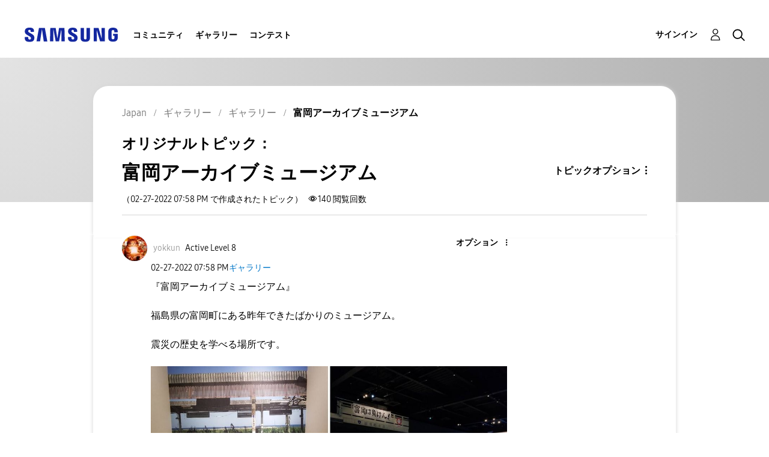

--- FILE ---
content_type: text/html;charset=UTF-8
request_url: https://r1.community.samsung.com/t5/%E3%82%AE%E3%83%A3%E3%83%A9%E3%83%AA%E3%83%BC/%E5%AF%8C%E5%B2%A1%E3%82%A2%E3%83%BC%E3%82%AB%E3%82%A4%E3%83%96%E3%83%9F%E3%83%A5%E3%83%BC%E3%82%B8%E3%82%A2%E3%83%A0/m-p/15478986/highlight/true
body_size: 26848
content:
<!DOCTYPE html><html prefix="og: http://ogp.me/ns#" dir="ltr" lang="ja" class="no-js">
	<head>
	
	<title>
	富岡アーカイブミュージアム - Samsung Members
</title>
	
	
	<meta http-equiv="X-UA-Compatible" content="IE=edge" />
<link rel="icon" href="https://r1.community.samsung.com/html/@8B6DFB3BE2C6F09AC60BA0F98E517213/assets/favicon.ico" type="image/x-icon" />
<link rel="shortcut icon" href="https://r1.community.samsung.com/html/@8B6DFB3BE2C6F09AC60BA0F98E517213/assets/favicon.ico" type="image/x-icon" />
<meta name="naver-site-verification" content="059a37aae925db2a993a1fb8a4aa5d8fca3b7542" />


	
	
	
	<meta content="『富岡アーカイブミュージアム』 福島県の富岡町にある昨年できたばかりのミュージアム。 震災の歴史を学べる場所です。 津波に襲われたパトカーや駅の改札の柵など、その悲惨さが伝わります。 それよりもこのミュージアムの周辺の地域で、今だ帰宅困難地域に指定されている場所では、まさにゴーストタウンです。" name="description"/><meta content="width=device-width, initial-scale=1.0, user-scalable=yes" name="viewport"/><meta content="2022-02-27T02:58:17-08:00" itemprop="dateModified"/><meta content="text/html; charset=UTF-8" http-equiv="Content-Type"/><link href="https://r1.community.samsung.com/t5/%E3%82%AE%E3%83%A3%E3%83%A9%E3%83%AA%E3%83%BC/%E5%AF%8C%E5%B2%A1%E3%82%A2%E3%83%BC%E3%82%AB%E3%82%A4%E3%83%96%E3%83%9F%E3%83%A5%E3%83%BC%E3%82%B8%E3%82%A2%E3%83%A0/td-p/15478986" rel="canonical"/>
	<meta content="1564" property="og:image:width"/><meta content="https://r1.community.samsung.com/t5/image/serverpage/image-id/4513253i0633EECF7DC60B87?v=v2" property="og:image"/><meta content="https://r1.community.samsung.com/t5/user/viewprofilepage/user-id/582341" property="article:author"/><meta content="article" property="og:type"/><meta content="1564" property="og:image:height"/><meta content="https://r1.community.samsung.com/t5/%E3%82%AE%E3%83%A3%E3%83%A9%E3%83%AA%E3%83%BC/%E5%AF%8C%E5%B2%A1%E3%82%A2%E3%83%BC%E3%82%AB%E3%82%A4%E3%83%96%E3%83%9F%E3%83%A5%E3%83%BC%E3%82%B8%E3%82%A2%E3%83%A0/td-p/15478986" property="og:url"/><meta content="富岡アーカイブミュージアム" property="article:tag"/><meta content="震災" property="article:tag"/><meta content="福島県富岡町" property="article:tag"/><meta content="ギャラリー" property="article:section"/><meta content="『富岡アーカイブミュージアム』   福島県の富岡町にある昨年できたばかりのミュージアム。   震災の歴史を学べる場所です。      津波に襲われたパトカーや駅の改札の柵など、その悲惨さが伝わります。   それよりもこのミュージアムの周辺の地域で、今だ帰宅困難地域に指定されている場所では、まさにゴーストタウンです。   かつて国道沿いに並んでいた店舗は軒並み空家になり、町が寂れている状態に衝撃を受けました。   時間はたっても、時計は止まっている地域があるんだと知りました。" property="og:description"/><meta content="2022-02-27T10:58:17.981Z" property="article:published_time"/><meta content="2022-02-27T02:58:17-08:00" property="article:modified_time"/><meta content="富岡アーカイブミュージアム" property="og:title"/>
	
	
		<link class="lia-link-navigation hidden live-links" title="ギャラリーのトピック富岡アーカイブミュージアム" type="application/rss+xml" rel="alternate" id="link" href="/isuuy43828/rss/message?board.id=jp-gg-general&amp;message.id=1125632"></link>
	

	
	
	    
            	<link href="/skins/6760181/cf2403291ba3b0167c7e5a0fe3eaa366/samsunghq_skin.css" rel="stylesheet" type="text/css"/>
            
	

	
	
	
	
	<meta http-equiv="X-UA-Compatible" content="IE=edge">
<link rel="icon" href="https://r1.community.samsung.com/html/assets/faviconIII.png"/>
<link rel="apple-touch-icon" href="https://r1.community.samsung.com/html/assets/favicon-app.gif"/>
<script type="application/ld+json">
{
  "@context": "http://schema.org",
  "@type": "WebSite",
  "name" : "Samsung Community",
  "alternateName" : "Samsung Members Community",
  "url": "https://r1.community.samsung.com/",
  "potentialAction": {
    "@type": "SearchAction",
    "target": "https://r1.community.samsung.com/t5/forums/searchpage/tab/message?q={search_term_string}",
    "query-input": "required name=search_term_string"
  }
}
</script>

<!-- DEBUG Values: nodeType= board // redirectUrl: https://contents.samsungmembers.com/share/redirect.html?dl=activity/community/detail?topicId=15478986&amp;src=weptoapp // showWebToAppBanner: false // isMobile: false // deviceBrand: robot // countryForCurrentUser: us // tlcId: jp -->

<script type="text/javascript" src="/t5/scripts/A81C646A6C82440C7F8530E686C629CA/lia-scripts-head-min.js"></script><script language="javascript" type="text/javascript">
<!--
window.FileAPI = { jsPath: '/html/assets/js/vendor/ng-file-upload-shim/' };
LITHIUM.PrefetchData = {"Components":{},"commonResults":{}};
LITHIUM.DEBUG = false;
LITHIUM.CommunityJsonObject = {
  "Validation" : {
    "image.description" : {
      "min" : 0,
      "max" : 1000,
      "isoneof" : [ ],
      "type" : "string"
    },
    "tkb.toc_maximum_heading_level" : {
      "min" : 1,
      "max" : 6,
      "isoneof" : [ ],
      "type" : "integer"
    },
    "tkb.toc_heading_list_style" : {
      "min" : 0,
      "max" : 50,
      "isoneof" : [
        "disc",
        "circle",
        "square",
        "none"
      ],
      "type" : "string"
    },
    "blog.toc_maximum_heading_level" : {
      "min" : 1,
      "max" : 6,
      "isoneof" : [ ],
      "type" : "integer"
    },
    "tkb.toc_heading_indent" : {
      "min" : 5,
      "max" : 50,
      "isoneof" : [ ],
      "type" : "integer"
    },
    "blog.toc_heading_indent" : {
      "min" : 5,
      "max" : 50,
      "isoneof" : [ ],
      "type" : "integer"
    },
    "blog.toc_heading_list_style" : {
      "min" : 0,
      "max" : 50,
      "isoneof" : [
        "disc",
        "circle",
        "square",
        "none"
      ],
      "type" : "string"
    }
  },
  "User" : {
    "settings" : {
      "imageupload.legal_file_extensions" : "*.jpg;*.JPG;*.jpeg;*.JPEG;*.png;*.PNG;*.gif;*.GIF;",
      "config.enable_avatar" : true,
      "integratedprofile.show_klout_score" : true,
      "layout.sort_view_by_last_post_date" : true,
      "layout.friendly_dates_enabled" : false,
      "profileplus.allow.anonymous.scorebox" : false,
      "tkb.message_sort_default" : "topicPublishDate",
      "layout.format_pattern_date" : "MM-dd-yyyy",
      "config.require_search_before_post" : "off",
      "isUserLinked" : false,
      "integratedprofile.cta_add_topics_dismissal_timestamp" : -1,
      "layout.message_body_image_max_size" : 1000,
      "profileplus.everyone" : false,
      "integratedprofile.cta_connect_wide_dismissal_timestamp" : -1,
      "blog.toc_maximum_heading_level" : "",
      "integratedprofile.hide_social_networks" : false,
      "blog.toc_heading_indent" : "",
      "contest.entries_per_page_num" : 20,
      "layout.messages_per_page_linear" : 9,
      "integratedprofile.cta_manage_topics_dismissal_timestamp" : -1,
      "profile.shared_profile_test_group" : false,
      "integratedprofile.cta_personalized_feed_dismissal_timestamp" : -1,
      "integratedprofile.curated_feed_size" : 10,
      "contest.one_kudo_per_contest" : false,
      "integratedprofile.enable_social_networks" : false,
      "integratedprofile.my_interests_dismissal_timestamp" : -1,
      "profile.language" : "ja",
      "layout.friendly_dates_max_age_days" : 31,
      "layout.threading_order" : "thread_descending",
      "blog.toc_heading_list_style" : "disc",
      "useRecService" : false,
      "layout.module_welcome" : "<h2>Samsung Members <br />\r\nコミュニティにようこそ<\/h2>\r\n<p>Galaxyユーザーが集うSamsung Members コミュニティ。ユーザー同士がここでつながり、製品に関する情報交換や、Galaxyの活用法など、あなたのアイデアを気軽に共有できます。Galaxyユーザーが皆さんの参加をお待ちしています！<\/p>\r\n<a class=\"samsung-members-link\" href=\"https://samsung.com/jp/apps/samsung-members/\r\n\" target=\"_blank\"><span>Samsung Members: <\/span>Learn more<\/a>",
      "imageupload.max_uploaded_images_per_upload" : 30,
      "imageupload.max_uploaded_images_per_user" : 30000,
      "integratedprofile.connect_mode" : "",
      "tkb.toc_maximum_heading_level" : "",
      "tkb.toc_heading_list_style" : "disc",
      "sharedprofile.show_hovercard_score" : true,
      "config.search_before_post_scope" : "board",
      "tkb.toc_heading_indent" : "",
      "p13n.cta.recommendations_feed_dismissal_timestamp" : -1,
      "imageupload.max_file_size" : 20480,
      "layout.show_batch_checkboxes" : false,
      "integratedprofile.cta_connect_slim_dismissal_timestamp" : -1
    },
    "isAnonymous" : true,
    "policies" : {
      "image-upload.process-and-remove-exif-metadata" : true
    },
    "registered" : false,
    "emailRef" : "",
    "id" : -1,
    "login" : "Anonymous"
  },
  "Server" : {
    "communityPrefix" : "/isuuy43828",
    "nodeChangeTimeStamp" : 1764361859529,
    "tapestryPrefix" : "/t5",
    "deviceMode" : "DESKTOP",
    "responsiveDeviceMode" : "DESKTOP",
    "membershipChangeTimeStamp" : "0",
    "version" : "25.3",
    "branch" : "25.3-release",
    "showTextKeys" : false
  },
  "Config" : {
    "phase" : "prod",
    "integratedprofile.cta.reprompt.delay" : 30,
    "profileplus.tracking" : {
      "profileplus.tracking.enable" : false,
      "profileplus.tracking.click.enable" : false,
      "profileplus.tracking.impression.enable" : false
    },
    "app.revision" : "2505141626-s6aebf80139-b103",
    "navigation.manager.community.structure.limit" : "1000"
  },
  "Activity" : {
    "Results" : [ ]
  },
  "NodeContainer" : {
    "viewHref" : "https://r1.community.samsung.com/t5/%E3%82%AE%E3%83%A3%E3%83%A9%E3%83%AA%E3%83%BC/ct-p/jp-gg",
    "description" : "",
    "id" : "jp-gg",
    "shortTitle" : "ギャラリー",
    "title" : "ギャラリー",
    "nodeType" : "category"
  },
  "Page" : {
    "skins" : [
      "samsunghq_skin",
      "samsung_base_skin",
      "theme_support",
      "theme_base",
      "responsive_peak"
    ],
    "authUrls" : {
      "loginUrl" : "/t5/custom/page/page-id/SsoLoginPage?referer=https%3A%2F%2Fr1.community.samsung.com%2Ft5%2F%25E3%2582%25AE%25E3%2583%25A3%25E3%2583%25A9%25E3%2583%25AA%25E3%2583%25BC%2F%25E5%25AF%258C%25E5%25B2%25A1%25E3%2582%25A2%25E3%2583%25BC%25E3%2582%25AB%25E3%2582%25A4%25E3%2583%2596%25E3%2583%259F%25E3%2583%25A5%25E3%2583%25BC%25E3%2582%25B8%25E3%2582%25A2%25E3%2583%25A0%2Fm-p%2F15478986%2Fthread-id%2F1125632%2Fhighlight%2Ftrue",
      "loginUrlNotRegistered" : "/t5/custom/page/page-id/SsoLoginPage?redirectreason=notregistered&referer=https%3A%2F%2Fr1.community.samsung.com%2Ft5%2F%25E3%2582%25AE%25E3%2583%25A3%25E3%2583%25A9%25E3%2583%25AA%25E3%2583%25BC%2F%25E5%25AF%258C%25E5%25B2%25A1%25E3%2582%25A2%25E3%2583%25BC%25E3%2582%25AB%25E3%2582%25A4%25E3%2583%2596%25E3%2583%259F%25E3%2583%25A5%25E3%2583%25BC%25E3%2582%25B8%25E3%2582%25A2%25E3%2583%25A0%2Fm-p%2F15478986%2Fthread-id%2F1125632%2Fhighlight%2Ftrue",
      "loginUrlNotRegisteredDestTpl" : "/t5/custom/page/page-id/SsoLoginPage?redirectreason=notregistered&referer=%7B%7BdestUrl%7D%7D"
    },
    "name" : "ForumTopicPage",
    "rtl" : false,
    "object" : {
      "viewHref" : "/t5/%E3%82%AE%E3%83%A3%E3%83%A9%E3%83%AA%E3%83%BC/%E5%AF%8C%E5%B2%A1%E3%82%A2%E3%83%BC%E3%82%AB%E3%82%A4%E3%83%96%E3%83%9F%E3%83%A5%E3%83%BC%E3%82%B8%E3%82%A2%E3%83%A0/td-p/15478986",
      "subject" : "富岡アーカイブミュージアム",
      "id" : 15478986,
      "page" : "ForumTopicPage",
      "type" : "Thread"
    }
  },
  "WebTracking" : {
    "Activities" : { },
    "path" : "Community:Samsung Members Community/Category:Japan/Category:ギャラリー/Board:ギャラリー/Message:富岡アーカイブミュージアム"
  },
  "Feedback" : {
    "targeted" : { }
  },
  "Seo" : {
    "markerEscaping" : {
      "pathElement" : {
        "prefix" : "@",
        "match" : "^[0-9][0-9]$"
      },
      "enabled" : false
    }
  },
  "TopLevelNode" : {
    "viewHref" : "https://r1.community.samsung.com/t5/japan/ct-p/jp",
    "description" : "",
    "id" : "jp",
    "shortTitle" : "Japan",
    "title" : "Japan",
    "nodeType" : "category"
  },
  "Community" : {
    "viewHref" : "https://r1.community.samsung.com/",
    "integratedprofile.lang_code" : "en",
    "integratedprofile.country_code" : "US",
    "id" : "isuuy43828",
    "shortTitle" : "Samsung Members Community",
    "title" : "Samsung Members"
  },
  "CoreNode" : {
    "conversationStyle" : "forum",
    "viewHref" : "https://r1.community.samsung.com/t5/%E3%82%AE%E3%83%A3%E3%83%A9%E3%83%AA%E3%83%BC/bd-p/jp-gg-general",
    "settings" : { },
    "description" : "",
    "id" : "jp-gg-general",
    "shortTitle" : "ギャラリー",
    "title" : "ギャラリー",
    "nodeType" : "Board",
    "ancestors" : [
      {
        "viewHref" : "https://r1.community.samsung.com/t5/%E3%82%AE%E3%83%A3%E3%83%A9%E3%83%AA%E3%83%BC/ct-p/jp-gg",
        "description" : "",
        "id" : "jp-gg",
        "shortTitle" : "ギャラリー",
        "title" : "ギャラリー",
        "nodeType" : "category"
      },
      {
        "viewHref" : "https://r1.community.samsung.com/t5/japan/ct-p/jp",
        "description" : "",
        "id" : "jp",
        "shortTitle" : "Japan",
        "title" : "Japan",
        "nodeType" : "category"
      },
      {
        "viewHref" : "https://r1.community.samsung.com/",
        "description" : "",
        "id" : "isuuy43828",
        "shortTitle" : "Samsung Members Community",
        "title" : "Samsung Members",
        "nodeType" : "Community"
      }
    ]
  }
};
LITHIUM.Components.RENDER_URL = "/t5/util/componentrenderpage/component-id/#{component-id}?render_behavior=raw";
LITHIUM.Components.ORIGINAL_PAGE_NAME = 'forums/v5/ForumTopicPage';
LITHIUM.Components.ORIGINAL_PAGE_ID = 'ForumTopicPage';
LITHIUM.Components.ORIGINAL_PAGE_CONTEXT = '[base64]';
LITHIUM.Css = {
  "BASE_DEFERRED_IMAGE" : "lia-deferred-image",
  "BASE_BUTTON" : "lia-button",
  "BASE_SPOILER_CONTAINER" : "lia-spoiler-container",
  "BASE_TABS_INACTIVE" : "lia-tabs-inactive",
  "BASE_TABS_ACTIVE" : "lia-tabs-active",
  "BASE_AJAX_REMOVE_HIGHLIGHT" : "lia-ajax-remove-highlight",
  "BASE_FEEDBACK_SCROLL_TO" : "lia-feedback-scroll-to",
  "BASE_FORM_FIELD_VALIDATING" : "lia-form-field-validating",
  "BASE_FORM_ERROR_TEXT" : "lia-form-error-text",
  "BASE_FEEDBACK_INLINE_ALERT" : "lia-panel-feedback-inline-alert",
  "BASE_BUTTON_OVERLAY" : "lia-button-overlay",
  "BASE_TABS_STANDARD" : "lia-tabs-standard",
  "BASE_AJAX_INDETERMINATE_LOADER_BAR" : "lia-ajax-indeterminate-loader-bar",
  "BASE_AJAX_SUCCESS_HIGHLIGHT" : "lia-ajax-success-highlight",
  "BASE_CONTENT" : "lia-content",
  "BASE_JS_HIDDEN" : "lia-js-hidden",
  "BASE_AJAX_LOADER_CONTENT_OVERLAY" : "lia-ajax-loader-content-overlay",
  "BASE_FORM_FIELD_SUCCESS" : "lia-form-field-success",
  "BASE_FORM_WARNING_TEXT" : "lia-form-warning-text",
  "BASE_FORM_FIELDSET_CONTENT_WRAPPER" : "lia-form-fieldset-content-wrapper",
  "BASE_AJAX_LOADER_OVERLAY_TYPE" : "lia-ajax-overlay-loader",
  "BASE_FORM_FIELD_ERROR" : "lia-form-field-error",
  "BASE_SPOILER_CONTENT" : "lia-spoiler-content",
  "BASE_FORM_SUBMITTING" : "lia-form-submitting",
  "BASE_EFFECT_HIGHLIGHT_START" : "lia-effect-highlight-start",
  "BASE_FORM_FIELD_ERROR_NO_FOCUS" : "lia-form-field-error-no-focus",
  "BASE_EFFECT_HIGHLIGHT_END" : "lia-effect-highlight-end",
  "BASE_SPOILER_LINK" : "lia-spoiler-link",
  "BASE_DISABLED" : "lia-link-disabled",
  "FACEBOOK_LOGOUT" : "lia-component-users-action-logout",
  "FACEBOOK_SWITCH_USER" : "lia-component-admin-action-switch-user",
  "BASE_FORM_FIELD_WARNING" : "lia-form-field-warning",
  "BASE_AJAX_LOADER_FEEDBACK" : "lia-ajax-loader-feedback",
  "BASE_AJAX_LOADER_OVERLAY" : "lia-ajax-loader-overlay",
  "BASE_LAZY_LOAD" : "lia-lazy-load"
};
LITHIUM.noConflict = true;
LITHIUM.useCheckOnline = false;
LITHIUM.RenderedScripts = [
  "HelpIcon.js",
  "Sandbox.js",
  "jquery.function-utils-1.0.js",
  "DropDownMenu.js",
  "MessageViewDisplay.js",
  "jquery.css-data-1.0.js",
  "LiModernizr.js",
  "jquery.hoverIntent-r6.js",
  "Lithium.js",
  "jquery.tools.tooltip-1.2.6.js",
  "LazyLoadComponent.js",
  "Loader.js",
  "Globals.js",
  "Cache.js",
  "jquery.js",
  "jquery.delayToggle-1.0.js",
  "DataHandler.js",
  "jquery.ui.mouse.js",
  "Placeholder.js",
  "InlineMessageReplyContainer.js",
  "jquery.blockui.js",
  "jquery.iframe-transport.js",
  "jquery.ui.resizable.js",
  "Text.js",
  "InlineMessageEditor.js",
  "jquery.iframe-shim-1.0.js",
  "Auth.js",
  "SearchAutoCompleteToggle.js",
  "AjaxFeedback.js",
  "jquery.ui.dialog.js",
  "jquery.viewport-1.0.js",
  "jquery.position-toggle-1.0.js",
  "AutoComplete.js",
  "Forms.js",
  "Events.js",
  "jquery.ajax-cache-response-1.0.js",
  "SpoilerToggle.js",
  "SearchForm.js",
  "DropDownMenuVisibilityHandler.js",
  "prism.js",
  "jquery.scrollTo.js",
  "jquery.ui.draggable.js",
  "MessageBodyDisplay.js",
  "OoyalaPlayer.js",
  "jquery.json-2.6.0.js",
  "Namespace.js",
  "jquery.effects.slide.js",
  "PartialRenderProxy.js",
  "Components.js",
  "jquery.tmpl-1.1.1.js",
  "AjaxSupport.js",
  "jquery.effects.core.js",
  "DeferredImages.js",
  "InformationBox.js",
  "ForceLithiumJQuery.js",
  "ActiveCast3.js",
  "jquery.ui.position.js",
  "jquery.autocomplete.js",
  "jquery.clone-position-1.0.js",
  "EarlyEventCapture.js",
  "Throttle.js",
  "Tooltip.js",
  "jquery.lithium-selector-extensions.js",
  "Video.js",
  "jquery.placeholder-2.0.7.js",
  "jquery.ui.core.js",
  "ElementMethods.js",
  "NoConflict.js",
  "jquery.appear-1.1.1.js",
  "ResizeSensor.js",
  "jquery.ui.widget.js",
  "InlineMessageReplyEditor.js",
  "PolyfillsAll.js",
  "json2.js",
  "jquery.fileupload.js",
  "UserNavigation2.js",
  "ElementQueries.js"
];// -->
</script><script type="text/javascript" src="/t5/scripts/D60EB96AE5FF670ED274F16ABB044ABD/lia-scripts-head-min.js"></script></head>
	<body class="lia-board lia-user-status-anonymous ForumTopicPage lia-body" id="lia-body">
	
	
	<div id="FCD-209-7" class="ServiceNodeInfoHeader">
</div>
	
	
	
	

	<div class="lia-page">
		<center>
			
				
					
	
	<div class="MinimumWidthContainer">
		<div class="min-width-wrapper">
			<div class="min-width">		
				
						<div class="lia-content">
                            
							
							
							
		
	<div class="lia-quilt lia-quilt-forum-topic-page-gallery-post-page lia-quilt-layout-two-column-main-slimside lia-top-quilt lia-forum-topic-page-gte-5">
	<div class="lia-quilt-row lia-quilt-row-header">
		<div class="lia-quilt-column lia-quilt-column-24 lia-quilt-column-single lia-quilt-column-common-header">
			<div class="lia-quilt-column-alley lia-quilt-column-alley-single">
	
		
			<div class="lia-quilt lia-quilt-header lia-quilt-layout-samsung-header lia-component-quilt-header">
	<div class="lia-quilt-row lia-quilt-row-main-row">
		<div class="lia-quilt-column lia-quilt-column-24 lia-quilt-column-single lia-quilt-column-main-header">
			<div class="lia-quilt-column-alley lia-quilt-column-alley-single">
	
		
			
<header class="samsung-global-nav-bar">
  <div class="samsung-global-nav-bar-wrapper">
    <div class="eyebrow">
        <ul>
        </ul>
    </div>
    <div class="main">
        <div class="logo">
            <a href="/t5/japan/ct-p/jp" title="Japan"><img src="https://r1.community.samsung.com/html/@0FD5BE38F4BD3B6F4C125F41167F184E/assets/logo_samsung.svg" title="Japan" /></a>
        </div>
        <div class="actions">
<nav class="samsung-global-nav-bar-menu" role="navigation">
    <span class="mobile-nav-button"></span>
    <ul>
        <li class="home-link ">
          <div>
            <a href="/t5/japan/ct-p/jp" title="Community Home">
              Community Home
            </a>
            <span class="indicator"></span>
        </li>
          <li class="has-children cols-4 depth-0">
            <div>
            <a href="/t5/%E3%82%B3%E3%83%9F%E3%83%A5%E3%83%8B%E3%83%86%E3%82%A3/ct-p/jp-community" title="コミュニティ">コミュニティ</a>
            <span class="indicator has-children"></span>
            </div>
              <ul class="depth-1" data-cols="4">


                  <li class="sub-header has-children">
                    <a href="/t5/%E8%A3%BD%E5%93%81%E3%83%AC%E3%83%93%E3%83%A5%E3%83%BC/ct-p/jp-community-pr" title="製品レビュー">製品レビュー</a>
                      <ul class="depth2">
                            <li><a href="/t5/galaxy-s%E3%82%B7%E3%83%AA%E3%83%BC%E3%82%BA%E3%83%AC%E3%83%93%E3%83%A5%E3%83%BC/bd-p/jp-community-pr-gs">Galaxy Sシリーズレビュー</a></li>
                            <li><a href="/t5/galaxy-a%E3%82%B7%E3%83%AA%E3%83%BC%E3%82%BA%E3%83%AC%E3%83%93%E3%83%A5%E3%83%BC/bd-p/jp-community-pr-ga">Galaxy Aシリーズレビュー</a></li>
                            <li><a href="/t5/galaxy-z%E3%82%B7%E3%83%AA%E3%83%BC%E3%82%BA%E3%83%AC%E3%83%93%E3%83%A5%E3%83%BC/bd-p/jp-community-pr-gf">Galaxy Zシリーズレビュー</a></li>
                            <li><a href="/t5/galaxy-m%E3%82%B7%E3%83%AA%E3%83%BC%E3%82%BA%E3%83%AC%E3%83%93%E3%83%A5%E3%83%BC/bd-p/jp-community-pr-gm">Galaxy Mシリーズレビュー</a></li>
                            <li><a href="/t5/galaxy-note%E3%82%B7%E3%83%AA%E3%83%BC%E3%82%BA%E3%83%AC%E3%83%93%E3%83%A5%E3%83%BC/bd-p/jp-community-pr-gnote">Galaxy Noteシリーズレビュー</a></li>
                            <li><a href="/t5/galaxy-tab-s%E3%82%B7%E3%83%AA%E3%83%BC%E3%82%BA%E3%83%AC%E3%83%93%E3%83%A5%E3%83%BC/bd-p/jp-community-pr-tab">Galaxy Tab Sシリーズレビュー</a></li>
                            <li><a href="/t5/galaxy-%E3%82%A6%E3%82%A9%E3%83%83%E3%83%81%E3%83%AC%E3%83%93%E3%83%A5%E3%83%BC/bd-p/jp-review-gw">Galaxy ウォッチレビュー</a></li>
                            <li><a href="/t5/galaxy-%E3%82%AA%E3%83%BC%E3%83%87%E3%82%A3%E3%82%AA%E3%83%AC%E3%83%93%E3%83%A5%E3%83%BC/bd-p/jp-review-au">Galaxy オーディオレビュー</a></li>
                      </ul>
                  </li>


                  <li class="sub-header has-children">
                    <a href="/t5/%E8%B3%AA%E5%95%8F-%E7%9B%B8%E8%AB%87/ct-p/jp-community-sp" title="質問＆相談">質問＆相談</a>
                      <ul class="depth2">
                            <li><a href="/t5/%E7%AB%AF%E6%9C%AB-%E3%82%A2%E3%82%AF%E3%82%BB%E3%82%B5%E3%83%AA/bd-p/jp-community-sp-gs">端末/アクセサリ</a></li>
                            <li><a href="/t5/%E3%83%A1%E3%83%B3%E3%83%90%E3%83%BC%E3%82%BA%E3%82%A2%E3%83%97%E3%83%AA%E3%81%AB%E3%81%A4%E3%81%84%E3%81%A6/bd-p/jp-community-sp-gm">メンバーズアプリについて</a></li>
                            <li><a href="/t5/%E3%82%A4%E3%83%99%E3%83%B3%E3%83%88-%E3%82%AD%E3%83%A3%E3%83%B3%E3%83%9A%E3%83%BC%E3%83%B3/bd-p/jp-community-sp-event">イベント/キャンペーン</a></li>
                            <li><a href="/t5/%E8%AA%8D%E8%A8%BC%E5%88%B6%E5%BA%A6/bd-p/jp-community-sp-cir-bs">認証制度</a></li>
                            <li><a href="/t5/%E3%81%9D%E3%81%AE%E4%BB%96%E3%81%AE%E8%B3%AA%E5%95%8F-%E7%9B%B8%E8%AB%87/bd-p/jp-community-sp-other">その他の質問＆相談</a></li>
                      </ul>
                  </li>
                  <li class="sub-header">
                    <a href="/t5/%E5%85%AC%E5%BC%8F%E3%81%8A%E7%9F%A5%E3%82%89%E3%81%9B/bg-p/jp-community-offical" title="公式お知らせ">公式お知らせ</a>
                  </li>


                  <li class="sub-header has-children">
                    <a href="/t5/%E5%85%B1%E6%9C%89-%E6%8F%90%E6%A1%88/ct-p/jp-community-ss" title="共有＆提案">共有＆提案</a>
                      <ul class="depth2">
                            <li><a href="/t5/%E8%A3%BD%E5%93%81%E3%83%8B%E3%83%A5%E3%83%BC%E3%82%B9/bd-p/jp-community-ss-news">製品ニュース</a></li>
                            <li><a href="/t5/%E3%81%8A%E3%81%99%E3%81%99%E3%82%81%E3%81%AE%E4%BD%BF%E3%81%84%E6%96%B9/bd-p/jp-community-ss-tips">おすすめの使い方</a></li>
                            <li><a href="/t5/%E4%BC%9A%E5%93%A1%E7%89%B9%E5%85%B8/bd-p/jp-community-ss-benefit">会員特典</a></li>
                            <li><a href="/t5/%E8%87%AA%E5%B7%B1%E7%B4%B9%E4%BB%8B/bd-p/jp-community-ss-si">自己紹介</a></li>
                            <li><a href="/t5/%E3%82%A4%E3%83%99%E3%83%B3%E3%83%88-%E3%82%AD%E3%83%A3%E3%83%B3%E3%83%9A%E3%83%BC%E3%83%B3%E6%83%85%E5%A0%B1/bd-p/jp-community-ss-event">イベント/キャンペーン情報</a></li>
                            <li><a href="/t5/%E3%81%9D%E3%81%AE%E4%BB%96%E3%81%AE%E5%85%B1%E6%9C%89-%E6%8F%90%E6%A1%88/bd-p/jp-community-ss-other">その他の共有＆提案</a></li>
                      </ul>
                  </li>


                  <li class="sub-header has-children">
                    <a href="/t5/%E3%82%A4%E3%83%99%E3%83%B3%E3%83%88/ct-p/jp-community-ev" title="イベント">イベント</a>
                      <ul class="depth2">
                            <li><a href="/t5/2023%E5%B9%B48%E6%9C%88-%E6%96%B0%E8%A3%BD%E5%93%81%E4%BD%93%E9%A8%93%E4%BC%9A/bd-p/jp-community-ev-august">2023年8月 新製品体験会</a></li>
                            <li><a href="/t5/2025%E5%B9%B42%E6%9C%88-%E6%96%B0%E8%A3%BD%E5%93%81%E4%BD%93%E9%A8%93%E4%BC%9A/bd-p/jp-community-ev-February2025">2025年2月 新製品体験会</a></li>
                            <li><a href="/t5/2025%E5%B9%B47%E6%9C%88galaxy-unpacked/bd-p/jp-community-ev-July2025">2025年7月Galaxy Unpacked</a></li>
                            <li><a href="/t5/2025%E5%B9%B47%E6%9C%88-%E6%96%B0%E8%A3%BD%E5%93%81%E4%BD%93%E9%A8%93%E4%BC%9A/bd-p/jp-community-ev-July20250721">2025年7月 新製品体験会</a></li>
                      </ul>
                  </li>
                  <li class="sub-header">
                    <a href="/t5/%E4%BE%BF%E5%88%A9%E3%81%AA%E3%83%92%E3%83%B3%E3%83%88%E3%81%A8%E4%BD%BF%E3%81%84%E6%96%B9/bg-p/jp-community-tips" title="便利なヒントと使い方">便利なヒントと使い方</a>
                  </li>
            </ul>
          </li>
          <li class="has-children cols-4 depth-0">
            <div>
            <a href="/t5/%E3%82%AE%E3%83%A3%E3%83%A9%E3%83%AA%E3%83%BC/ct-p/jp-gg" title="ギャラリー">ギャラリー</a>
            <span class="indicator has-children"></span>
            </div>
              <ul class="depth-1" data-cols="4">
                  <li class="sub-header">
                    <a href="/t5/%E3%82%AE%E3%83%A3%E3%83%A9%E3%83%AA%E3%83%BC/bd-p/jp-gg-general" title="ギャラリー">ギャラリー</a>
                  </li>
                  <li class="sub-header">
                    <a href="/t5/s%E3%83%9A%E3%83%B3%E3%82%AE%E3%83%A3%E3%83%A9%E3%83%AA%E3%83%BC/bd-p/jp-gg-spen" title="Sペンギャラリー">Sペンギャラリー</a>
                  </li>
                  <li class="sub-header">
                    <a href="/t5/%E3%82%A4%E3%83%81%E6%8A%BC%E3%81%97%E3%83%95%E3%82%A9%E3%83%88/bd-p/jp-gg-photo" title="イチ押しフォト">イチ押しフォト</a>
                  </li>


                  <li class="sub-header has-children">
                    <a href="/t5/%E6%8A%95%E7%A8%BF%E3%82%AD%E3%83%A3%E3%83%B3%E3%83%9A%E3%83%BC%E3%83%B3/ct-p/jp-gg-ev" title="投稿キャンペーン">投稿キャンペーン</a>
                      <ul class="depth2">
                            <li><a href="/t5/galaxy%E3%81%A7%E6%9C%88%E6%92%AE%E3%81%A3%E3%81%A6%E3%81%BF%E3%81%9F/bd-p/jp-gg-ev-moon">#Galaxyで月撮ってみた</a></li>
                            <li><a href="/t5/%E8%8A%B1%E7%81%AB%E6%92%AE%E5%BD%B1%E3%81%AA%E3%82%89galaxy/bd-p/jp-gg-ev-fireworks">#花火撮影ならGalaxy</a></li>
                      </ul>
                  </li>
            </ul>
          </li>
          <li class="has-children cols-4 depth-0">
            <div>
            <a href="/t5/%E3%82%B3%E3%83%B3%E3%83%86%E3%82%B9%E3%83%88/ct-p/jp-contest" title="コンテスト">コンテスト</a>
            <span class="indicator has-children"></span>
            </div>
              <ul class="depth-1" data-cols="4">
                  <li class="sub-header">
                    <a href="/t5/%E3%81%BF%E3%82%93%E3%81%AA%E3%81%A7%E6%AD%A9%E3%81%93%E3%81%86-%E7%A7%8B%E3%81%AE%E6%AD%A9%E6%95%B0%E3%83%81%E3%83%A3%E3%83%AC%E3%83%B3%E3%82%B8-10-25-11-24/con-p/JP-contest-autumn2025" title="みんなで歩こう！秋の歩数チャレンジ(10/25-11/24)">みんなで歩こう！秋の歩数チャレンジ(10/25-11/24)</a>
                  </li>
                  <li class="sub-header">
                    <a href="/t5/best-shot%E3%82%B3%E3%83%B3%E3%83%86%E3%82%B9%E3%83%88-3-31-5-16/con-p/JP-contest-spring2025" title="Best Shotコンテスト(3/31-5/16)">Best Shotコンテスト(3/31-5/16)</a>
                  </li>
                  <li class="sub-header">
                    <a href="/t5/%E5%90%8D%E7%94%BB%E3%82%92%E7%94%9F%E3%81%BF%E5%87%BA%E3%81%9D%E3%81%86-galaxy-ai%E7%BE%8E%E8%A1%93%E9%A4%A8-3-31-4-30/con-p/JP-contest-ai-artmuseum2025" title="名画を生み出そう！Galaxy AI美術館(3/31-4/30)">名画を生み出そう！Galaxy AI美術館(3/31-4/30)</a>
                  </li>
                  <li class="sub-header">
                    <a href="/t5/galaxy-ai%E3%82%92%E4%BD%BF%E3%81%84%E5%80%92%E3%81%9B-how-to-collection/con-p/JP-contest-winter2024" title="Galaxy AIを使い倒せ！HOW TO COLLECTION(11/1-12/15)">Galaxy AIを使い倒せ！HOW TO COLLECTION(11/1-12/15)</a>
                  </li>
                  <li class="sub-header">
                    <a href="/t5/best-shot%E3%82%B3%E3%83%B3%E3%83%86%E3%82%B9%E3%83%88-4-19-5-21/con-p/JP-contest-spring2024" title="Best Shotコンテスト(4/19-5/21)">Best Shotコンテスト(4/19-5/21)</a>
                  </li>
                  <li class="sub-header">
                    <a href="/t5/galaxy%E3%82%92%E4%BD%BF%E3%81%84%E5%80%92%E3%81%9B-how-to-collection-12/con-p/JP-contest-winter2023" title="Galaxyを使い倒せ！HOW TO COLLECTION(12/5-1/27)">Galaxyを使い倒せ！HOW TO COLLECTION(12/5-1/27)</a>
                  </li>
                  <li class="sub-header">
                    <a href="/t5/best-shot%E3%82%B3%E3%83%B3%E3%83%86%E3%82%B9%E3%83%88-9-27-11-10/con-p/JP-contest-autumn2023" title="Best Shotコンテスト(9/27-11/10)">Best Shotコンテスト(9/27-11/10)</a>
                  </li>
                  <li class="sub-header">
                    <a href="/t5/best-shot%E3%82%B3%E3%83%B3%E3%83%86%E3%82%B9%E3%83%88-4-20-5-31/con-p/JP-contest-spring2023" title="Best Shotコンテスト(4/20-5/31)">Best Shotコンテスト(4/20-5/31)</a>
                  </li>
                  <li class="sub-header">
                    <a href="/t5/best-shot%E3%82%B3%E3%83%B3%E3%83%86%E3%82%B9%E3%83%88-11-1-12-5/con-p/JP-contest-winter-2022" title="Best Shotコンテスト(11/1-12/5)">Best Shotコンテスト(11/1-12/5)</a>
                  </li>
                  <li class="sub-header">
                    <a href="/t5/best-shot%E3%82%B3%E3%83%B3%E3%83%86%E3%82%B9%E3%83%88-6-20-7-31/con-p/JP-contest-summer-2022" title="Best Shotコンテスト(6/20-7/31)">Best Shotコンテスト(6/20-7/31)</a>
                  </li>
                  <li class="sub-header">
                    <a href="/t5/best-shot%E3%82%B3%E3%83%B3%E3%83%86%E3%82%B9%E3%83%88-4-27-5-25/con-p/jp-contest-bestshotspring2022" title="Best Shotコンテスト(4/27-5/25)">Best Shotコンテスト(4/27-5/25)</a>
                  </li>
                  <li class="sub-header">
                    <a href="/t5/best-shot%E3%82%B3%E3%83%B3%E3%83%86%E3%82%B9%E3%83%88/con-p/jp-contest-bestshotspring" title="Best Shotコンテスト">Best Shotコンテスト</a>
                  </li>
            </ul>
          </li>
    </ul>
  </nav>            <div class="links">
                <ul>
                </ul>
            </div>
              <div class="search-inline"><div id="lia-searchformV32_7d9818599a04ba" class="SearchForm lia-search-form-wrapper lia-mode-default lia-component-common-widget-search-form">
	

	
		<div class="lia-inline-ajax-feedback">
			<div class="AjaxFeedback" id="ajaxfeedback_7d9818599a04ba"></div>
			
	

	

		</div>

	

	
		<div id="searchautocompletetoggle_7d9818599a04ba">	
	
		

	
		<div class="lia-inline-ajax-feedback">
			<div class="AjaxFeedback" id="ajaxfeedback_7d9818599a04ba_0"></div>
			
	

	

		</div>

	

	
			
            <form enctype="multipart/form-data" class="lia-form lia-form-inline SearchForm" action="https://r1.community.samsung.com/t5/forums/v5/forumtopicpage.searchformv32.form.form" method="post" id="form_7d9818599a04ba" name="form_7d9818599a04ba"><div class="t-invisible"><input value="board-id/jp-gg-general/message-id/1125632/thread-id/1125632/highlight/true" name="t:ac" type="hidden"></input><input value="search/contributions/page" name="t:cp" type="hidden"></input><input value="[base64]" name="lia-form-context" type="hidden"></input><input value="ForumTopicPage:board-id/jp-gg-general/message-id/1125632/thread-id/1125632/highlight/true:searchformv32.form:" name="liaFormContentKey" type="hidden"></input><input value="5DI9GWMef1Esyz275vuiiOExwpQ=:H4sIAAAAAAAAALVSTU7CQBR+krAixkj0BrptjcpCMSbERGKCSmxcm+kwlGrbqTOvFDYexRMYL8HCnXfwAG5dubDtFKxgYgu4mrzvm3w/M+/pHcphHQ4kI4L2dMo9FLYZoM09qbeJxQ4V0+XC7e/tamqyBPEChwgbh1JAjQtLIz6hPaYh8ZlEMaxplAvm2KZmEsm0hhmBhOKpzZzOlsEw8LevR5W3zZfPEqy0oJIYc+eCuAyh2rolfaI7xLN0I8rjWfWBj7CuzJvf5osmbxRN3hacMimNwHRtKSOr0XNnv/vx+FoCGPjhMRzljhNLYHrEt9kA5T08ACCsKvREoYuqxqLl8BLO84q4UcMITcG49y/QOGs1pYyESl5p6V6qwRW086rinVmoxMZsiZud/zBUTc6gmVc4kExkJafmcYG1GM9+wfIsCkf2OP54hal5EjnG54z8h0XhjfcF7wQUs5Kz0GTjU2rOjc/llTT4Au07pDOcBQAA" name="t:formdata" type="hidden"></input></div>
	
	

	

	

	
		<div class="lia-inline-ajax-feedback">
			<div class="AjaxFeedback" id="feedback_7d9818599a04ba"></div>
			
	

	

		</div>

	

	

	

	


	
	<input value="hI3y7Z_x-ZXb_-1" name="ticket" type="hidden"></input>
	
	<input value="form_7d9818599a04ba" id="form_UIDform_7d9818599a04ba" name="form_UID" type="hidden"></input>
	<input value="" id="form_instance_keyform_7d9818599a04ba" name="form_instance_key" type="hidden"></input>
	
                

                
                    
                        <span class="lia-search-granularity-wrapper">
                            <select title="検索の粒度" class="lia-search-form-granularity search-granularity" aria-label="検索の粒度" id="searchGranularity_7d9818599a04ba" name="searchGranularity"><option title="すべてのコミュニティ" value="jp|category">すべてのコミュニティ</option><option title="このカテゴリ" value="jp-gg|category">このカテゴリ</option><option title="この掲示板" selected="selected" value="jp-gg-general|forum-board">この掲示板</option><option title="ユーザー" value="user|user">ユーザー</option></select>
                        </span>
                    
                

                <span class="lia-search-input-wrapper">
                    <span class="lia-search-input-field">
                        <span class="lia-button-wrapper lia-button-wrapper-secondary lia-button-wrapper-searchForm-action"><input value="searchForm" name="submitContextX" type="hidden"></input><input class="lia-button lia-button-secondary lia-button-searchForm-action" value="検索" id="submitContext_7d9818599a04ba" name="submitContext" type="submit"></input></span>

                        <input placeholder="すべてのコンテンツを検索" aria-label="検索" title="検索" class="lia-form-type-text lia-autocomplete-input search-input lia-search-input-message" value="" id="messageSearchField_7d9818599a04ba_0" name="messageSearchField" type="text"></input>
                        <input placeholder="すべてのコンテンツを検索" aria-label="検索" title="検索" class="lia-form-type-text lia-autocomplete-input search-input lia-search-input-tkb-article lia-js-hidden" value="" id="messageSearchField_7d9818599a04ba_1" name="messageSearchField_0" type="text"></input>
                        

	
		<input placeholder="すべてのコンテンツを検索" ng-non-bindable="" title="ユーザ名または評価を入力" class="lia-form-type-text UserSearchField lia-search-input-user search-input lia-js-hidden lia-autocomplete-input" aria-label="ユーザ名または評価を入力" value="" id="userSearchField_7d9818599a04ba" name="userSearchField" type="text"></input>
	

	


                        <input placeholder="Enter a keyword to search within the private messages" title="検索語を入力" class="lia-form-type-text NoteSearchField lia-search-input-note search-input lia-js-hidden lia-autocomplete-input" aria-label="検索語を入力" value="" id="noteSearchField_7d9818599a04ba_0" name="noteSearchField" type="text"></input>
						<input title="検索語を入力" class="lia-form-type-text ProductSearchField lia-search-input-product search-input lia-js-hidden lia-autocomplete-input" aria-label="検索語を入力" value="" id="productSearchField_7d9818599a04ba" name="productSearchField" type="text"></input>
                        <input class="lia-as-search-action-id" name="as-search-action-id" type="hidden"></input>
                    </span>
                </span>
                

                <span class="lia-cancel-search">キャンセル</span>

                
            
</form>
		
			<div class="search-autocomplete-toggle-link lia-js-hidden">
				<span>
					<a class="lia-link-navigation auto-complete-toggle-on lia-component-search-action-enable-auto-complete" rel="nofollow" id="enableAutoComplete_7d9818599a04ba" href="https://r1.community.samsung.com/t5/forums/v5/forumtopicpage.enableautocomplete:enableautocomplete?t:ac=board-id/jp-gg-general/message-id/1125632/thread-id/1125632/highlight/true&amp;t:cp=action/contributions/searchactions&amp;ticket=hI3y7Z_x-ZXb_-1">提案をオンにする</a>					
					<span class="HelpIcon">
	<a class="lia-link-navigation help-icon lia-tooltip-trigger" role="button" aria-label="ヘルプアイコン" id="link_7d9818599a04ba" href="#"><span class="lia-img-icon-help lia-fa-icon lia-fa-help lia-fa" alt="自動提案では、入力時に可能な一致が提案されるので検索結果を素早く絞り込むことができます。" aria-label="ヘルプアイコン" role="img" id="display_7d9818599a04ba"></span></a><div role="alertdialog" class="lia-content lia-tooltip-pos-bottom-left lia-panel-tooltip-wrapper" id="link_7d9818599a04ba_0-tooltip-element"><div class="lia-tooltip-arrow"></div><div class="lia-panel-tooltip"><div class="content">自動提案では、入力時に可能な一致が提案されるので検索結果を素早く絞り込むことができます。</div></div></div>
</span>
				</span>
			</div>
		

	

	

	
	
	
</div>
		
	<div class="spell-check-showing-result">
		次の結果を表示 <span class="lia-link-navigation show-results-for-link lia-link-disabled" aria-disabled="true" id="showingResult_7d9818599a04ba"></span>
		

	</div>
	<div>
		
		<span class="spell-check-search-instead">
			次の代わりに検索 <a class="lia-link-navigation search-instead-for-link" rel="nofollow" id="searchInstead_7d9818599a04ba" href="#"></a>
		</span>

	</div>
	<div class="spell-check-do-you-mean lia-component-search-widget-spellcheck">
		もしかして: <a class="lia-link-navigation do-you-mean-link" rel="nofollow" id="doYouMean_7d9818599a04ba" href="#"></a>
	</div>

	

	

	


	
</div></div>
        </div>
        <div class="header-user">
<a class="lia-link-navigation login-link lia-authentication-link lia-component-users-action-login" rel="nofollow" id="loginPageV2_7d98185a99f1d9" href="/t5/custom/page/page-id/SsoLoginPage?referer=https%3A%2F%2Fr1.community.samsung.com%2Ft5%2F%25E3%2582%25AE%25E3%2583%25A3%25E3%2583%25A9%25E3%2583%25AA%25E3%2583%25BC%2F%25E5%25AF%258C%25E5%25B2%25A1%25E3%2582%25A2%25E3%2583%25BC%25E3%2582%25AB%25E3%2582%25A4%25E3%2583%2596%25E3%2583%259F%25E3%2583%25A5%25E3%2583%25BC%25E3%2582%25B8%25E3%2582%25A2%25E3%2583%25A0%2Fm-p%2F15478986%2Fhighlight%2Ftrue">サインイン</a>          <ul role="list" id="list_7d98185aa0c791" class="lia-list-standard-inline UserNavigation lia-component-common-widget-user-navigation-modern">
	
			
	
		
			
		
			
		
			
		
			<li role="listitem"><a class="lia-link-navigation registration-link lia-component-users-action-registration" rel="nofollow" id="registrationPageV2_7d98185aa0c791" href="/t5/custom/page/page-id/SsoLoginPage?referer=https%3A%2F%2Fr1.community.samsung.com%2Ft5%2F%25E3%2582%25AE%25E3%2583%25A3%25E3%2583%25A9%25E3%2583%25AA%25E3%2583%25BC%2F%25E5%25AF%258C%25E5%25B2%25A1%25E3%2582%25A2%25E3%2583%25BC%25E3%2582%25AB%25E3%2582%25A4%25E3%2583%2596%25E3%2583%259F%25E3%2583%25A5%25E3%2583%25BC%25E3%2582%25B8%25E3%2582%25A2%25E3%2583%25A0%2Fm-p%2F15478986%2Fhighlight%2Ftrue">登録</a></li>
		
			<li aria-hidden="true"><span class="separator lia-component-common-widget-user-nav-separator-character">·</span></li>
		
			
		
			
		
			<li role="listitem"><a class="lia-link-navigation login-link lia-authentication-link lia-component-users-action-login" rel="nofollow" id="loginPageV2_7d98185aa0c791" href="/t5/custom/page/page-id/SsoLoginPage?referer=https%3A%2F%2Fr1.community.samsung.com%2Ft5%2F%25E3%2582%25AE%25E3%2583%25A3%25E3%2583%25A9%25E3%2583%25AA%25E3%2583%25BC%2F%25E5%25AF%258C%25E5%25B2%25A1%25E3%2582%25A2%25E3%2583%25BC%25E3%2582%25AB%25E3%2582%25A4%25E3%2583%2596%25E3%2583%259F%25E3%2583%25A5%25E3%2583%25BC%25E3%2582%25B8%25E3%2582%25A2%25E3%2583%25A0%2Fm-p%2F15478986%2Fhighlight%2Ftrue">サインイン</a></li>
		
			
		
			<li aria-hidden="true"><span class="separator lia-component-common-widget-user-nav-separator-character">·</span></li>
		
			
		
			
		
			<li role="listitem"><a class="lia-link-navigation faq-link lia-component-help-action-faq" id="faqPage_7d98185aa0c791" href="/t5/help/faqpage">ヘルプ</a></li>
		
			
		
			
		
	
	

		
</ul></div>
          <div class="header-search">
            <img src="/html/assets/Icon_Search_24px.svg" alt="search icon">
          </div>
        </div>
    </div>
</header>


		
	
	
</div>
		</div>
	</div><div class="lia-quilt-row lia-quilt-row-hero">
		<div class="lia-quilt-column lia-quilt-column-24 lia-quilt-column-single lia-quilt-column-hero">
			<div class="lia-quilt-column-alley lia-quilt-column-alley-single">
	
		
			<div class="lia-quilt lia-quilt-forum-topic-header lia-quilt-layout-list-item lia-component-quilt-forum-topic-header">
	<div class="lia-quilt-row lia-quilt-row-top">
		<div class="lia-quilt-column lia-quilt-column-18 lia-quilt-column-left lia-quilt-column-left-content lia-mark-empty">
			
		</div><div class="lia-quilt-column lia-quilt-column-06 lia-quilt-column-right lia-quilt-column-right-content lia-mark-empty">
			
		</div>
	</div><div class="lia-quilt-row lia-quilt-row-contents">
		<div class="lia-quilt-column lia-quilt-column-24 lia-quilt-column-single lia-quilt-column-full-content">
			<div class="lia-quilt-column-alley lia-quilt-column-alley-single">
	
		<div class="custom-topic-crumb">
			
		
			<div class="BreadCrumb crumb-line lia-breadcrumb lia-component-common-widget-breadcrumb" class="BreadCrumb crumb-line lia-breadcrumb" aria-label="breadcrumbs" role="navigation">
   <ul id="list" class="lia-list-standard-inline" itemscope itemtype="http://schema.org/BreadcrumbList">
         <li class="lia-breadcrumb-node crumb" itemprop="itemListElement" itemscope itemtype="http://schema.org/ListItem">
             <a class="lia-link-navigation crumb-category lia-breadcrumb-category lia-breadcrumb-forum" itemprop="item" href="https://r1.community.samsung.com/t5/japan/ct-p/jp">
             <span itemprop="name">Japan</span></a>
             <meta itemprop="position" content="1" />
        </li>
        <li class="lia-breadcrumb-seperator crumb-category lia-breadcrumb-category lia-breadcrumb-forum" aria-hidden="true">
             <span class="separator">:</span>
        </li>
         <li class="lia-breadcrumb-node crumb" itemprop="itemListElement" itemscope itemtype="http://schema.org/ListItem">
             <a class="lia-link-navigation crumb-category lia-breadcrumb-category lia-breadcrumb-forum" itemprop="item" href="https://r1.community.samsung.com/t5/%E3%82%AE%E3%83%A3%E3%83%A9%E3%83%AA%E3%83%BC/ct-p/jp-gg">
             <span itemprop="name">ギャラリー</span></a>
             <meta itemprop="position" content="2" />
        </li>
        <li class="lia-breadcrumb-seperator crumb-category lia-breadcrumb-category lia-breadcrumb-forum" aria-hidden="true">
             <span class="separator">:</span>
        </li>
         <li class="lia-breadcrumb-node crumb" itemprop="itemListElement" itemscope itemtype="http://schema.org/ListItem">
             <a class="lia-link-navigation crumb-board lia-breadcrumb-board lia-breadcrumb-forum" itemprop="item" href="https://r1.community.samsung.com/t5/%E3%82%AE%E3%83%A3%E3%83%A9%E3%83%AA%E3%83%BC/bd-p/jp-gg-general">
             <span itemprop="name">ギャラリー</span></a>
             <meta itemprop="position" content="3" />
        </li>
        <li class="lia-breadcrumb-seperator crumb-board lia-breadcrumb-board lia-breadcrumb-forum" aria-hidden="true">
             <span class="separator">:</span>
        </li>
        <li class="lia-breadcrumb-node crumb final-crumb">
             <span class="lia-link-navigation child-thread lia-link-disabled" itemprop="name">富岡アーカイブミュージアム</span>
        </li>
    </ul>
</div>

		
			
			
		
		
			
			
			
		
		
		
	
		</div>
	
	

	
		
			
<h3>オリジナルトピック：</h3>
<div class="custom-topic-options">
<h1 class="PageTitle lia-component-common-widget-page-title">
      <span class="lia-link-navigation lia-link-disabled">
         富岡アーカイブミュージアム
      </span>
   </h1><div class="lia-menu-navigation-wrapper lia-js-hidden lia-menu-action lia-component-thread-options" id="actionMenuDropDown_7d98185ae574de">	
	<div class="lia-menu-navigation">
		<div class="dropdown-default-item"><a title="オプションメニューを表示" class="lia-js-menu-opener default-menu-option lia-js-click-menu lia-link-navigation" aria-expanded="false" role="button" aria-label="トピックオプション" id="dropDownLink_7d98185ae574de" href="#">トピックオプション</a>
			<div class="dropdown-positioning">
				<div class="dropdown-positioning-static">
					
	<ul aria-label="ドロップダウンメニュー項目" role="list" id="dropdownmenuitems_7d98185ae574de" class="lia-menu-dropdown-items">
		

	
	
		
			
		
			
		
			
		
			
		
			
		
			
		
			
		
			
		
			
		
			
		
			
		
			
		
			
		
			
		
			
		
			
		
			
		
			
		
			
		
			
		
			
		
			
		
			
		
			
		
			
		
			
		
			
		
			
		
			<li role="listitem"><a class="lia-link-navigation rss-thread-link lia-component-rss-action-thread" rel="nofollow noopener noreferrer" id="rssThread_7d98185ae574de" href="/isuuy43828/rss/message?board.id=jp-gg-general&amp;message.id=1125632">RSS フィードを購読する</a></li>
		
			<li aria-hidden="true"><span class="lia-separator lia-component-common-widget-link-separator">
	<span class="lia-separator-post"></span>
	<span class="lia-separator-pre"></span>
</span></li>
		
			<li role="listitem"><span class="lia-link-navigation mark-thread-unread lia-link-disabled lia-component-forums-action-mark-thread-unread" aria-disabled="true" id="markThreadUnread_7d98185ae574de">トピックを新着としてマーク</span></li>
		
			<li role="listitem"><span class="lia-link-navigation mark-thread-read lia-link-disabled lia-component-forums-action-mark-thread-read" aria-disabled="true" id="markThreadRead_7d98185ae574de">トピックを既読としてマーク</span></li>
		
			<li aria-hidden="true"><span class="lia-separator lia-component-common-widget-link-separator">
	<span class="lia-separator-post"></span>
	<span class="lia-separator-pre"></span>
</span></li>
		
			
		
			<li role="listitem"><span class="lia-link-navigation addThreadUserFloat lia-link-disabled lia-component-subscriptions-action-add-thread-user-float" aria-disabled="true" id="addThreadUserFloat_7d98185ae574de">このトピックを現在のユーザーにフロートします</span></li>
		
			
		
			<li role="listitem"><span class="lia-link-navigation addThreadUserEmailSubscription lia-link-disabled lia-component-subscriptions-action-add-thread-user-email" aria-disabled="true" id="addThreadUserEmailSubscription_7d98185ae574de">購読</span></li>
		
			<li aria-hidden="true"><span class="lia-separator lia-component-common-widget-link-separator">
	<span class="lia-separator-post"></span>
	<span class="lia-separator-pre"></span>
</span></li>
		
			
		
			
		
			
		
			
		
			<li role="listitem"><a class="lia-link-navigation print-thread lia-component-forums-action-print-thread" rel="nofollow" id="printThread_7d98185ae574de" href="/t5/forums/forumtopicprintpage/board-id/jp-gg-general/message-id/1125632/print-single-message/false/page/1">印刷用ページ</a></li>
		
			
		
			
		
			
		
			
		
			
		
	
	


	</ul>

				</div>
			</div>
		</div>
	</div>
</div></div>
<div class="custom-topic-date">  （02-27-2022 07:58 PM で作成されたトピック）</div>
<div class = "message-metric">

                

                <span class="metric item-views">
                    <span class="count">140</span>
                    <span class="label">閲覧回数</span>
                </span>
    </div>

    <style type="text/css">
    .custom-topic-date{
        display: inline-block;
    }
    .message-metric{
        display: inline-block;
        font-size: 14px;
        line-height: 21px;
        padding-left: 5px;
    }
    .message-metric .metric{
        margin-right: 3px;
    }
    .item-views:before {
        font-family: "SamsungCustomIcons","FontAwesome";
        content: '\e91e';
    }
    .item-replies:before {
        font-family: "SamsungCustomIcons","FontAwesome";
        content: '\e91c';
    }
    .item-kudos:before {
        font-family: "SamsungCustomIcons","FontAwesome";
        content: '\e91d';
    }
    </style>
		
			
		
			
		
	
	
</div>
		</div>
	</div>
</div>
		
	
	
</div>
		</div>
	</div><div class="lia-quilt-row lia-quilt-row-breadcrumb">
		<div class="lia-quilt-column lia-quilt-column-24 lia-quilt-column-single lia-quilt-column-breadcrumb lia-mark-empty">
			
		</div>
	</div><div class="lia-quilt-row lia-quilt-row-feedback">
		<div class="lia-quilt-column lia-quilt-column-24 lia-quilt-column-single lia-quilt-column-feedback">
			<div class="lia-quilt-column-alley lia-quilt-column-alley-single lia-mark-empty">
	
		
			
	

	

		
	
	
</div>
		</div>
	</div>
</div>
		
			
		
	
	
</div>
		</div>
	</div><div class="lia-quilt-row lia-quilt-row-main">
		<div class="lia-quilt-column lia-quilt-column-18 lia-quilt-column-left lia-quilt-column-main-content">
			<div class="lia-quilt-column-alley lia-quilt-column-alley-left">
	
		
			
			
			
				<div>
	<div class="linear-message-list message-list">

	    
	        
	        
        <div class="lia-linear-display-message-view" id="lineardisplaymessageviewwrapper">
	
	<div class="first-message lia-forum-linear-view-gte-v5">
		
	

	


		
	
		<div data-lia-message-uid="15478986" id="messageview" class="lia-panel-message message-uid-15478986">
			    <div class=" ">
<div data-lia-message-uid='15478986' class='lia-message-view-wrapper lia-js-data-messageUid-15478986 lia-component-forums-widget-message-view-two' id='messageView2_1'>
	<span id='U15478986'> </span>
	<span id='M1125632'> </span>
	
	

	

	

	
		<div class='lia-inline-ajax-feedback'>
			<div class='AjaxFeedback' id='ajaxfeedback'></div>
			
	

	

		</div>

	

	
		<div class='MessageView lia-message-view-forum-message lia-message-view-display lia-row-standard-unread lia-thread-topic'>
			<span class='lia-message-state-indicator'></span>
			<div class='lia-quilt lia-quilt-forum-message lia-quilt-layout-custom-forum-topic-message'>
	<div class='lia-quilt-row lia-quilt-row-solution-header'>
		<div class='lia-quilt-column lia-quilt-column-24 lia-quilt-column-single lia-quilt-column-solution-header-content'>
			<div class='lia-quilt-column-alley lia-quilt-column-alley-single lia-mark-empty'>
	
		
			
					
		
	
				
		
	
	
</div>
		</div>
	</div><div class='lia-quilt-row lia-quilt-row-message-header'>
		<div class='lia-quilt-column lia-quilt-column-20 lia-quilt-column-left lia-quilt-column-message-header-left'>
			<div class='lia-quilt-column-alley lia-quilt-column-alley-left'>
	
		
			
					<div class='lia-message-author-avatar lia-component-author-avatar lia-component-message-view-widget-author-avatar'><div class='UserAvatar lia-user-avatar lia-component-common-widget-user-avatar'>
	
			
					<img class='lia-user-avatar-message' title='yokkun' alt='yokkun' id='imagedisplay' src='/t5/image/serverpage/image-id/731005iD6DD511D0AA60E24/image-dimensions/50x50/constrain-image/false?v=v2'/>
					
				
		
</div></div>
				
		
	
	

	
		<div class='lia-message-author-with-avatar'>
			
		
			
	

	
			<span class='UserName lia-user-name lia-user-rank-Active-Level-8 lia-component-message-view-widget-author-username'>
				
		
		
			<a class='lia-link-navigation lia-page-link lia-user-name-link' style='color:#999999' target='_self' aria-label='yokkunのプロフィールを見る' itemprop='url' id='link_0' href='https://r1.community.samsung.com/t5/user/viewprofilepage/user-id/582341'><span class=''>yokkun</span></a>
		
		
		
		
		
		
		
		
	
			</span>
		

		
			
					
		<div class='lia-message-author-rank lia-component-author-rank lia-component-message-view-widget-author-rank'>
			Active Level 8
		</div>
	
				
		
	
		</div>
	
	
</div>
		</div><div class='lia-quilt-column lia-quilt-column-04 lia-quilt-column-right lia-quilt-column-message-header-right'>
			<div class='lia-quilt-column-alley lia-quilt-column-alley-right'>
	
		
			<div class="custom-message-options">
<span class="lia-options-menu-copy">オプション</span>
<div class='lia-menu-navigation-wrapper lia-js-hidden lia-menu-action lia-component-message-view-widget-action-menu' id='actionMenuDropDown'>	
	<div class='lia-menu-navigation'>
		<div class='dropdown-default-item'><a title='オプションメニューを表示' class='lia-js-menu-opener default-menu-option lia-js-click-menu lia-link-navigation' aria-expanded='false' role='button' aria-label='Show 富岡アーカイブミュージアム post option menu' id='dropDownLink' href='#'></a>
			<div class='dropdown-positioning'>
				<div class='dropdown-positioning-static'>
					
	<ul aria-label='ドロップダウンメニュー項目' role='list' id='dropdownmenuitems' class='lia-menu-dropdown-items'>
		

	
	
		
			
		
			
		
			
		
			
		
			
		
			<li>

  <!--ログアウトしているか、このエンドポイントへのアクセス権限がありません。-->
</li>
		
			<li aria-hidden='true'><span class='lia-separator lia-component-common-widget-link-separator'>
	<span class='lia-separator-post'></span>
	<span class='lia-separator-pre'></span>
</span></li>
		
			
		
			
		
			
		
			<li role='listitem'><span class='lia-link-navigation mark-message-unread lia-link-disabled lia-component-forums-action-mark-message-unread' aria-disabled='true' id='markMessageUnread'>新着としてマーク</span></li>
		
			
		
			
		
			
		
			<li><span class='lia-link-navigation addMessageUserBookmark lia-link-disabled lia-component-subscriptions-action-add-message-user-bookmark' aria-disabled='true' id='addMessageUserBookmark'>ブックマーク</span></li>
		
			
		
			<li role='listitem'><span class='lia-link-navigation addMessageUserEmailSubscription lia-link-disabled lia-component-subscriptions-action-add-message-user-email' aria-disabled='true' id='addMessageUserEmailSubscription'>購読</span></li>
		
			<li aria-hidden='true'><span class='lia-separator lia-component-common-widget-link-separator'>
	<span class='lia-separator-post'></span>
	<span class='lia-separator-pre'></span>
</span></li>
		
			<li role='listitem'><a class='lia-link-navigation rss-message-link lia-component-rss-action-message' rel='nofollow noopener noreferrer' id='rssMessage' href='https://r1.community.samsung.com/rss/message?board.id=jp-gg-general&amp;message.id=1125632'>RSS フィードを購読する</a></li>
		
			<li aria-hidden='true'><span class='lia-separator lia-component-common-widget-link-separator'>
	<span class='lia-separator-post'></span>
	<span class='lia-separator-pre'></span>
</span></li>
		
			
		
			
		
			<li role='listitem'><a class='lia-link-navigation highlight-message lia-component-forums-action-highlight-message' id='highlightMessage' href='/t5/%E3%82%AE%E3%83%A3%E3%83%A9%E3%83%AA%E3%83%BC/%E5%AF%8C%E5%B2%A1%E3%82%A2%E3%83%BC%E3%82%AB%E3%82%A4%E3%83%96%E3%83%9F%E3%83%A5%E3%83%BC%E3%82%B8%E3%82%A2%E3%83%A0/m-p/15478986/highlight/true#M1125632'>ハイライト</a></li>
		
			
		
			
		
			<li role='listitem'><a class='lia-link-navigation print-message lia-component-forums-action-print-message' rel='nofollow' id='printMessage' href='/t5/forums/forumtopicprintpage/board-id/jp-gg-general/message-id/1125632/print-single-message/true/page/1'>印刷</a></li>
		
			
		
			
		
			
		
			
		
			
		
			
		
			
		
			
		
			<li aria-hidden='true'><span class='lia-separator lia-component-common-widget-link-separator'>
	<span class='lia-separator-post'></span>
	<span class='lia-separator-pre'></span>
</span></li>
		
			<li>
<a class='lia-link-navigation report-abuse-link lia-component-forums-action-report-abuse' rel='nofollow' id='reportAbuse' href='/t5/notifications/notifymoderatorpage/message-uid/15478986'>不適切なコンテンツを報告</a></li>
		
			
		
			
		
			
		
			
		
	
	


	</ul>

				</div>
			</div>
		</div>
	</div>
</div></div>

		
	
	
</div>
		</div>
	</div><div class='lia-quilt-row lia-quilt-row-message-post-times'>
		<div class='lia-quilt-column lia-quilt-column-24 lia-quilt-column-single lia-quilt-column-message-post-times-content'>
			<div class='lia-quilt-column-alley lia-quilt-column-alley-single'>
	
		
			
					
		<p class='lia-message-dates lia-message-post-date lia-component-post-date-last-edited lia-component-message-view-widget-post-date-last-edited'>
			<span class="DateTime lia-message-posted-on lia-component-common-widget-date">
    

	
		
		
		<span class="local-date">‎02-27-2022</span>
	
		
		<span class="local-time">07:58 PM</span>
	
	

	
	
	
	
	
	
	
	
	
	
	
	
</span>
		</p>
	
				
		
			
					
		
			<span class='lia-message-board lia-component-board lia-component-message-view-widget-board'>
				<a class='lia-link-navigation lia-message-board-link' id='link_1' href='/t5/%E3%82%AE%E3%83%A3%E3%83%A9%E3%83%AA%E3%83%BC/bd-p/jp-gg-general'>ギャラリー</a>
			</span>
		
	
				
		
	
	
</div>
		</div>
	</div><div class='lia-quilt-row lia-quilt-row-message-subject'>
		<div class='lia-quilt-column lia-quilt-column-24 lia-quilt-column-single lia-quilt-column-message-subject-content lia-mark-empty'>
			
		</div>
	</div><div class='lia-quilt-row lia-quilt-row-message-body'>
		<div class='lia-quilt-column lia-quilt-column-24 lia-quilt-column-single lia-quilt-column-message-body-content'>
			<div class='lia-quilt-column-alley lia-quilt-column-alley-single'>
	
		
			
					
		
	
				
		
			
					
		<div itemprop='text' id='bodyDisplay' class='lia-message-body lia-component-message-view-widget-body lia-component-body-signature-highlight-escalation lia-component-message-view-widget-body-signature-highlight-escalation'>
	
		<div class='lia-message-body-content'>
			
				
					
					
						『富岡アーカイブミュージアム』<DIV><BR /></DIV><DIV>福島県の富岡町にある昨年できたばかりのミュージアム。</DIV><DIV><BR /></DIV><DIV>震災の歴史を学べる場所です。</DIV><DIV><BR /></DIV><DIV><span class="lia-inline-image-display-wrapper" image-alt="image"><img src="https://r1.community.samsung.com/t5/image/serverpage/image-id/4513253i0633EECF7DC60B87/image-size/large?v=v2&amp;px=999" role="button" title="image" alt="image" li-image-url="https://r1.community.samsung.com/t5/image/serverpage/image-id/4513253i0633EECF7DC60B87?v=v2" li-image-display-id="'4513253i0633EECF7DC60B87'" li-message-uid="'15478986'" li-messages-message-image="true" li-bindable="" class="lia-media-image" tabindex="0" li-bypass-lightbox-when-linked="true" li-use-hover-links="false" /></span></DIV><DIV><BR /></DIV><DIV>津波に襲われたパトカーや駅の改札の柵など、その悲惨さが伝わります。</DIV><DIV><BR /></DIV><DIV>それよりもこのミュージアムの周辺の地域で、今だ帰宅困難地域に指定されている場所では、まさにゴーストタウンです。</DIV><DIV><BR /></DIV><DIV>かつて国道沿いに並んでいた店舗は軒並み空家になり、町が寂れている状態に衝撃を受けました。</DIV><DIV><BR /></DIV><DIV>時間はたっても、時計は止まっている地域があるんだと知りました。</DIV>
					
				
			
			
				
			
			
				
			
			
			
			
			
			
		</div>
		
		
	

	
	
</div>
	
				
		
			


<span class="custom-message-view-widget-tags non-author">

    <div id='taglist' class='TagList lia-message-tags lia-component-message-view-widget-tags'>

	

	<ul role='list' id='list' class='lia-list-standard-inline' aria-label='タグ'>
	<li aria-hidden='true'>タグ:</li><li class='tag-216806 lia-tag-list-item'><a class='lia-link-navigation lia-tag tag tag-216806 lia-js-data-tagUid-216806' rel='tag' id='link_2' href='/t5/tag/%E5%AF%8C%E5%B2%A1%E3%82%A2%E3%83%BC%E3%82%AB%E3%82%A4%E3%83%96%E3%83%9F%E3%83%A5%E3%83%BC%E3%82%B8%E3%82%A2%E3%83%A0/tg-p/board-id/jp-gg-general'>富岡アーカイブミュージアム</a><div class='tag-list-js-confirmation hidden'></div></li><li class='tag-216805 lia-tag-list-item'><a class='lia-link-navigation lia-tag tag tag-216805 lia-js-data-tagUid-216805' rel='tag' id='link_3' href='/t5/tag/%E7%A6%8F%E5%B3%B6%E7%9C%8C%E5%AF%8C%E5%B2%A1%E7%94%BA/tg-p/board-id/jp-gg-general'>福島県富岡町</a><div class='tag-list-js-confirmation hidden'></div></li><li class='tag-216807 lia-tag-list-item'><a class='lia-link-navigation lia-tag tag tag-216807 lia-js-data-tagUid-216807' rel='tag' id='link_4' href='/t5/tag/%E9%9C%87%E7%81%BD/tg-p/board-id/jp-gg-general'>震災</a><div class='tag-list-js-confirmation hidden'></div></li>
</ul>

	
		<div class='lia-inline-ajax-feedback'>
			<div class='AjaxFeedback' id='ajaxFeedback'></div>
			
	

	

		</div>

	

	

</div>
	
</span>
		
			
					
			
		
				
		
			
					
		
			<div class='lia-rating-metoo lia-component-me-too lia-component-message-view-widget-me-too'>
				
			</div>
		
	
				
		
			
					
		
	
				
		
			
					
		
	
				
		
			
					
		
			
		
	
				
		
			
					
		
	
				
		
	
	
</div>
		</div>
	</div><div class='lia-quilt-row lia-quilt-row-message-controls'>
		<div class='lia-quilt-column lia-quilt-column-07 lia-quilt-column-left lia-quilt-column-message-controls-content-left'>
			<div class='lia-quilt-column-alley lia-quilt-column-alley-left'>
	
		
			
					<div data-lia-kudos-id='15478986' id='kudosButtonV2' class='KudosButton lia-button-image-kudos-wrapper lia-component-kudos-widget-button-version-3 lia-component-kudos-widget-button-horizontal lia-component-kudos-widget-button lia-component-kudos-action lia-component-message-view-widget-kudos-action'>
	
			<div class='lia-button-image-kudos lia-button-image-kudos-horizontal lia-button-image-kudos-enabled lia-button-image-kudos-not-kudoed lia-button-image-kudos-has-kudoes lia-button-image-kudos-has-kudos lia-button'>
				
		
			
		
			
				<div class='lia-button-image-kudos-count'>
					<a class='lia-link-navigation kudos-count-link' title='誰がこの投稿に賞賛を与えたかを見る場合はここをクリックしてください。' id='link_5' href='/t5/kudos/messagepage/board-id/jp-gg-general/message-id/1125632/tab/all-users'>
						<span itemprop="upvoteCount" id="messageKudosCount_7d981861466556" class="MessageKudosCount lia-component-kudos-widget-message-kudos-count">
	
			31
		
</span><span class="lia-button-image-kudos-label lia-component-kudos-widget-kudos-count-label">
	件の賞賛
</span>
					</a>
				</div>
			
			
		

	
		
    	
		<div class='lia-button-image-kudos-give'>
			<a onclick='return LITHIUM.EarlyEventCapture(this, &#39;click&#39;, true)' class='lia-link-navigation kudos-link' role='button' data-lia-kudos-entity-uid='15478986' aria-label='この投稿に賞賛を与えるにはここをクリックします。' title='この投稿に賞賛を与えるにはここをクリックします。' rel='nofollow' id='kudoEntity' href='https://r1.community.samsung.com/t5/forums/v5/forumtopicpage.kudosbuttonv2.kudoentity:kudoentity/kudosable-gid/15478986?t:ac=board-id/jp-gg-general/message-id/1125632/thread-id/1125632/highlight/true&amp;t:cp=kudos/contributions/tapletcontributionspage&amp;ticket=hI3y7Z_x-ZXb_-1'>
				
					
				
				
			</a>
		</div>
	
    
			</div>
		

	

	

	

    

	

	
</div>
				
		
	
	
</div>
		</div><div class='lia-quilt-column lia-quilt-column-17 lia-quilt-column-right lia-quilt-column-message-controls-content-right'>
			<div class='lia-quilt-column-alley lia-quilt-column-alley-right'>
	
		
			
		
			
		
			<div class='lia-inline-message-reply-container lia-component-messages-widget-reply-inline-button' id='inlineMessageReplyContainer'>


	
			
		
			<div id='replyWrapper' class='lia-inline-message-reply-wrapper'>
				<div id='messageActions' class='lia-message-actions'>
					<div class='lia-button-group'>
	
						<span class='lia-button-wrapper lia-button-wrapper-secondary'><a class='lia-button lia-button-secondary reply-action-link lia-action-reply iconClass lia-button-slim' aria-label='Reply to 富岡アーカイブミュージアム post' id='link_6' href=''>コメント</a></span>
						
					
</div>
				</div>
				<div class='lia-inline-message-reply-placeholder'></div>
			</div>
		
	
		

	

</div>
		
			
					
				
		
	
	
</div>
		</div>
	</div><div class='lia-quilt-row lia-quilt-row-message-quick-reply'>
		<div class='lia-quilt-column lia-quilt-column-24 lia-quilt-column-single lia-quilt-column-message-quick-reply-content lia-mark-empty'>
			
		</div>
	</div><div class='lia-quilt-row lia-quilt-row-message-mod-controls'>
		<div class='lia-quilt-column lia-quilt-column-12 lia-quilt-column-left lia-quilt-column-message-mod-controls-content-left'>
			<div class='lia-quilt-column-alley lia-quilt-column-alley-left lia-mark-empty'>
	
		
			
					
				
		
			
					
				
		
	
	
</div>
		</div><div class='lia-quilt-column lia-quilt-column-12 lia-quilt-column-right lia-quilt-column-message-mod-controls-content-right'>
			<div class='lia-quilt-column-alley lia-quilt-column-alley-right lia-mark-empty'>
	
		
			
					
		
	
				
		
			
					
		
	
				
		
	
	
</div>
		</div>
	</div>
</div>
		</div>
	

	

	


</div>    </div>

			
		
    
            <div class="lia-progress lia-js-hidden" id="progressBar">
                <div class="lia-progress-indeterminate"></div>
            </div>
        

	
		</div>
		
	

	

	</div>
</div>
	
            
        
        
    </div>
    
    

	

	

	

	

	

</div>
				<div class="lia-menu-bar lia-menu-bar-bottom lia-forum-topic-page-gte-5-pager lia-component-topic-message">
	<div class="lia-decoration-border-menu-bar">
		<div class="lia-decoration-border-menu-bar-top">
			<div> </div>
		</div>
		<div class="lia-decoration-border-menu-bar-content">
			<div>
				
				<div class="lia-menu-bar-buttons">
					
				</div>
				
					
						
							<div class="lia-paging-full-wrapper" id="threadnavigator_0">
	<ul class="lia-paging-full">
		
	
		
			
				<li class="lia-paging-page-previous lia-paging-page-listing lia-component-listing">
					<a class="lia-link-navigation" title="ギャラリー" id="link_7" href="/t5/%E3%82%AE%E3%83%A3%E3%83%A9%E3%83%AA%E3%83%BC/bd-p/jp-gg-general/page/10410">
						<span class="lia-paging-page-arrow"></span> 
						<span class="lia-paging-page-link">すべてのフォーラムトピック</span>
					</a>
				</li>
			
		
			
				<li class="lia-paging-page-previous lia-component-previous">
					<a class="lia-link-navigation" title="今回は、WORLD復活祭❔4秒動画あります。" id="link_8" href="/t5/%E3%82%AE%E3%83%A3%E3%83%A9%E3%83%AA%E3%83%BC/%E4%BB%8A%E5%9B%9E%E3%81%AF-world%E5%BE%A9%E6%B4%BB%E7%A5%AD-4%E7%A7%92%E5%8B%95%E7%94%BB%E3%81%82%E3%82%8A%E3%81%BE%E3%81%99/td-p/15409671">
						<span class="lia-paging-page-arrow"></span> 
						<span class="lia-paging-page-link">前のトピック</span>
					</a>
				</li>
			
		
			
				<li class="lia-paging-page-next lia-component-next">
					<a class="lia-link-navigation" title="菜の花" id="link_9" href="/t5/%E3%82%AE%E3%83%A3%E3%83%A9%E3%83%AA%E3%83%BC/%E8%8F%9C%E3%81%AE%E8%8A%B1/td-p/15353237">
						<span class="lia-paging-page-link">次のトピック</span>
						<span class="lia-paging-page-arrow"></span>
					</a>
				</li>		
			
		
	
	

	</ul>
</div>
						
					
				
				
					
				
			</div>
		</div>
		<div class="lia-decoration-border-menu-bar-bottom">
			<div> </div>
		</div>
	</div>
</div>
				
			
		
		
			
		
	
	

	
		<div class="reply-count-paging">
			
		
			
			
	<div class="lia-text lia-forum-topic-page-reply-count lia-discussion-page-sub-section-header lia-component-reply-count-conditional">
		0個のコメント
	</div>

		
		
			
			
			
		
		
		
	
		</div>
	
	

	
		
			
			
			
				<div class='lia-component-message-list-detail-with-inline-editors'>
	<div class='linear-message-list message-list'>

	    
			
				<div class='lia-topic-message-editor-placeholder'>
				</div>
			
            
        
    </div>
    
        <div class='lia-inline-message-editor lia-thread-level-00 lia-inline-message-reply lia-inline-message-editor-forums-gte5 lia-inline-reply-topic-editor' id='inlinemessagereplyeditor'>

	
			
				<div class='lia-inline-message-reply-wrapper lia-js-hidden'>
					
						<div class='lia-inline-topic'>
							
		<div class='lia-inline-topic-avatar lia-message-author-avatar'>
			<div class='UserAvatar lia-user-avatar lia-component-common-widget-user-avatar'>
	
			
				<span class='UserAvatar lia-link-navigation lia-link-disabled' aria-disabled='true' target='_blank' id='link_10'><img class='lia-img-icon-anonymous-message lia-fa-icon lia-fa-anonymous lia-fa-message lia-user-avatar-message' alt='' aria-label='匿名ユーザー' id='display' src='/skins/images/3D7E249C75899C6885E0C82F52DB006F/responsive_peak/images/icon_anonymous_message.png'/>
					
				</span>
				
			
		
</div>
		</div>
	
							<div class='lia-inline-message-reply-prompt-wrapper lia-form lia-form-inline'>
								<input placeholder='すみませんがあなたにはこの話題に返事する権限がないか、ご登録時にお送りしてあるメールの確認リンクをクリックしてメールアドレスを確認していないためのいずれかです。メールを私どもから受け取られていない場合、または再送をご希望の場合、ユーザープロファイルページから行ってください。' disabled='disabled' class='lia-form-type-text lia-inline-topic-not-allowed' aria-label='すみませんがあなたにはこの話題に返事する権限がないか、ご登録時にお送りしてあるメールの確認リンクをクリックしてメールアドレスを確認していないためのいずれかです。メールを私どもから受け取られていない場合、または再送をご希望の場合、ユーザープロファイルページから行ってください。'></input>
								<input placeholder='すみませんがあなたにはこの話題に返事する権限がないか、まずメールアドレスを確認する必要があります。' disabled='disabled' class='lia-form-type-text lia-inline-topic-not-allowed-mobile' aria-label='すみませんがあなたにはこの話題に返事する権限がないか、まずメールアドレスを確認する必要があります。'></input>
							</div>
							<div>
								<div class='lia-button-group'>
	
									<button disabled='disabled' class='lia-button lia-button-primary' type='submit'>
										返答を投稿
									</button>
								
</div>
							</div>
						</div>
					
				</div>
			
		
	
</div>
    
    
        
        
            
        
        
	
    

	

	

	

	

	

</div>
				
			
		
		
	
	
</div>
		</div><div class="lia-quilt-column lia-quilt-column-06 lia-quilt-column-right lia-quilt-column-side-content">
			<div class="lia-quilt-column-alley lia-quilt-column-alley-right">
	
		
			<div class="lia-component-tags-widget-tag-cloud-actual-loader lia-fa-spin-before lia-component-lazy-loader lia-lazy-load lia-component-tags-widget-tag-cloud" id="lazyload"></div>
		
	
	
</div>
		</div>
	</div><div class="lia-quilt-row lia-quilt-row-footer">
		<div class="lia-quilt-column lia-quilt-column-24 lia-quilt-column-single lia-quilt-column-common-footer">
			<div class="lia-quilt-column-alley lia-quilt-column-alley-single">
	
		<div class="alternate lia-mark-empty">
			
		
			
		
	
		</div>
	
	

	
		
			<div class="lia-quilt lia-quilt-footer lia-quilt-layout-footer lia-component-quilt-footer">
	<div class="lia-quilt-row lia-quilt-row-main">
		<div class="lia-quilt-column lia-quilt-column-24 lia-quilt-column-single lia-quilt-column-icons">
			<div class="lia-quilt-column-alley lia-quilt-column-alley-single">
	
		
			<li:common-scroll-to class="lia-component-common-widget-scroll-to" li-bindable="" li-instance="0" componentId="common.widget.scroll-to" mode="default"></li:common-scroll-to>
		
			<div class="LithiumLogo lia-component-common-widget-lithium-logo">
	<a class="lia-link-navigation lia-powered-by-khoros-logo" alt="Powered by Lithium" title="ソーシャル CRM &amp; コミュニティソリューション Powered by Lithium" target="_blank" rel="noopener" id="link_11" href="https://khoros.com/powered-by-khoros"><img class="lia-img-powered-by-khoros lia-fa-powered lia-fa-by lia-fa-khoros" title="ソーシャル CRM &amp; コミュニティソリューション Powered by Khoros" alt="Powered by Khoros" aria-label="ソーシャル CRM &amp; コミュニティソリューション Powered by Khoros" id="display_0" src="/skins/images/825DF3EFFD1D2E1696FA0B35BF32EC96/responsive_peak/images/powered_by_khoros.svg"/></a>
</div>
		
			
		
	
	
</div>
		</div>
	</div><div class="lia-quilt-row lia-quilt-row-samsung-footer">
		<div class="lia-quilt-column lia-quilt-column-24 lia-quilt-column-single lia-quilt-column-samsung-footer-content lia-mark-empty">
			
		</div>
	</div>
</div>
		
	
	
</div>
		</div>
	</div>
</div>
	

	
						</div>
					
			</div>								
		</div>
	</div>

				<footer class="samsung-footer black">
    <div class="footer-wrapper">
        <div class="row">
            <div class="col1">
            <ul>
              <li><a href="https://www.galaxymobile.jp/accessibility.html">Accessibility Help</a></li>
              <li><a href="https://account.samsung.com/membership/policy/terms">Terms and Conditions</a></li>
              <li><a href="https://account.samsung.com/membership/policy/privacy">Privacy</a></li>
              <li><a href="https://www.galaxymobile.jp/legal.html">Legal</a>
             </li>
            </div>
            <div class="col2">
<div class="custom-country-selection-link">
    <a href="/?change-country=true">国変更</a>
</div>              </div>
            <div class="col3">
              <div class="copyright">Copyright&#169; 1995-2025 All Rights Reserved.</div></div>
        </div>
    </div>
</footer>

<script async src="https://r1.community.samsung.com/html/@0465EF698F3D6D3A9E9576147DA7E495/assets/lazysizes.min.js"></script>

			
		</center>
	</div>
	
	
	
	
	
	
	<script type="text/javascript">
	new Image().src = ["/","b","e","a","c","o","n","/","1","2","6","6","8","9","3","6","0","5","6","4","3","_","1","7","6","4","3","6","2","0","2","7","7","8","0",".","g","i","f"].join("");
</script>
<script type="text/javascript" src="/t5/scripts/D1ADE0576DD5396F7FE224FF664AC505/lia-scripts-angularjs-min.js"></script><script language="javascript" type="text/javascript">
<!--

LITHIUM.AngularSupport.setOptions({
  "useCsp" : true,
  "useNg2" : false,
  "coreModuleDeps" : [
    "li.directives.messages.message-image",
    "li.directives.media.uploader-dialog",
    "li.directives.common.scroll-to",
    "li.directives.common.non-bindable"
  ],
  "debugEnabled" : false
});
LITHIUM.AngularSupport.initGlobal(angular);// -->
</script><script type="text/javascript" src="/t5/scripts/3DAE881313E6CD36CF7934C4E423BBE1/lia-scripts-angularjsModules-min.js"></script><script language="javascript" type="text/javascript">
<!--
LITHIUM.AngularSupport.init();LITHIUM.Globals.restoreGlobals(['define', '$', 'jQuery', 'angular']);// -->
</script><script type="text/javascript" src="/t5/scripts/C1D0FDEB5D557CE5FA1EFA105E95A13F/lia-scripts-common-min.js"></script><script type="text/javascript" src="/t5/scripts/A07A296778D2D263866E523BE875FF5B/lia-scripts-body-min.js"></script><script language="javascript" type="text/javascript">
<!--
LITHIUM.Sandbox.restore();
LITHIUM.jQuery.fn.cssData.defaults = {"dataPrefix":"lia-js-data","pairDelimeter":"-","prefixDelimeter":"-"};
LITHIUM.CommunityJsonObject.User.policies['forums.action.message-view.batch-messages.allow'] = false;
  ;(function($) {
    $(document).ready(function() {
        function updateURLParameter(url, param, paramVal){
            var newAdditionalURL = "";
            var tempArray = url.split("?");
            var baseURL = tempArray[0];
            var additionalURL = tempArray[1];
            var temp = "";
            if (additionalURL) {
                tempArray = additionalURL.split("&");
                for (var i=0; i<tempArray.length; i++){
                    if(tempArray[i].split('=')[0] != param) {
                        newAdditionalURL += temp + tempArray[i];
                        temp = "&";
                    }
                }
            }

            var rows_txt = temp + "" + param + "=" + paramVal;
            return baseURL + "?" + newAdditionalURL + rows_txt;
        }

        $(document).on("change", "#samsung-language-switcher", function(){
            var newURL = updateURLParameter(window.location.href, 'profile.language', $(this).val());
            window.location = newURL
        });
    });
  })(LITHIUM.jQuery);

    ;(function($) {
      $(document).ready(function(ev) {

        var navigation = $('.samsung-global-nav-bar-menu > ul');

        $('.mobile-nav-button').on('click', function(ev) {
          navigation.toggleClass('show');
          $('body#lia-body').toggleClass('lia-slide-menu-open');
        });

        $('.indicator').on('click', function(ev) {

          if( $( window ).width() >= 992 && !$( this ).parents(".depth-0").hasClass( 'open' ) ) {

            $('.indicator').parents(".depth-0").removeClass('open');

            $(this).parents(".depth-0").toggleClass("open");

          } else if( $( window ).width() >= 992 && $( this ).parents(".depth-0").hasClass( 'open' ) ) {

            $(this).parents(".depth-0").removeClass("open");

          } else {

            $(this).parents(".depth-0").toggleClass("open");

          }

        });

        menuWidth();

        $( window ).on( 'resize orientationchange', function( event ) {

          setTimeout( function() {

            menuWidth();

          }, 500 );

        });


        function menuWidth() {

          var mega_nav_left = $('.home-link').hasClass("show") ? $('.home-link').outerWidth() : 0;

          $('.samsung-global-nav-bar-menu ul.depth-1').each(function(){
            var nav_width = $('.samsung-global-nav-bar-menu').outerWidth();
            var parent_width = new Number($(this).parent().outerWidth());
            $(this).css('width',nav_width + "px");
            $(this).css('marginLeft',-mega_nav_left + "px");
            mega_nav_left = mega_nav_left + parent_width;
          });

          if( $( window ).width() >= 992 ) {

            $( '.samsung-global-nav-bar-menu > ul > li' ).removeClass( 'open' );

          }

        }

      });

    })(LITHIUM.jQuery);

LITHIUM.InformationBox({"updateFeedbackEvent":"LITHIUM:updateAjaxFeedback","componentSelector":"#informationbox_7d9818599a04ba","feedbackSelector":".InfoMessage"});
LITHIUM.InformationBox({"updateFeedbackEvent":"LITHIUM:updateAjaxFeedback","componentSelector":"#informationbox_7d9818599a04ba_0","feedbackSelector":".InfoMessage"});
LITHIUM.InformationBox({"updateFeedbackEvent":"LITHIUM:updateAjaxFeedback","componentSelector":"#informationbox_7d9818599a04ba_1","feedbackSelector":".InfoMessage"});
LITHIUM.InformationBox({"updateFeedbackEvent":"LITHIUM:updateAjaxFeedback","componentSelector":"#informationbox_7d9818599a04ba_2","feedbackSelector":".InfoMessage"});
LITHIUM.AjaxFeedback(".lia-inline-ajax-feedback", "LITHIUM:hideAjaxFeedback", ".lia-inline-ajax-feedback-persist");
LITHIUM.Placeholder();
LITHIUM.AutoComplete({"options":{"triggerTextLength":3,"updateInputOnSelect":true,"loadingText":"検索しています...","emptyText":"一致がありません","successText":"結果：","defaultText":"検索語を入力","disabled":false,"footerContent":[{"scripts":"\n\nLITHIUM.AjaxSupport.defaultAjaxFeedbackHtml = \"<div class=\\\"lia-inline-ajax-feedback lia-component-common-widget-ajax-feedback\\\">\\n\\t\\t\\t<div class=\\\"AjaxFeedback\\\" id=\\\"ajaxFeedback_7d981859e8658a\\\"><\\/div>\\n\\t\\t\\t\\n\\t\\n\\n\\t\\n\\n\\t\\t<\\/div>\";LITHIUM.AjaxSupport.defaultAjaxErrorHtml = \"<span id=\\\"feedback-errorfeedback_7d98185a1033a2\\\"> <\\/span>\\n\\n\\t\\n\\t\\t<div class=\\\"InfoMessage lia-panel-feedback-inline-alert lia-component-common-widget-feedback\\\" id=\\\"feedback_7d98185a1033a2\\\">\\n\\t\\t\\t<div role=\\\"alert\\\" class=\\\"lia-text\\\">\\n\\t\\t\\t\\t\\n\\n\\t\\t\\t\\t\\n\\t\\t\\t\\t\\t<p ng-non-bindable=\\\"\\\" tabindex=\\\"0\\\">\\n\\t\\t\\t\\t\\t\\t要求された操作を完了できません。\\n\\t\\t\\t\\t\\t<\\/p>\\n\\t\\t\\t\\t\\n\\n\\t\\t\\t\\t\\n\\n\\t\\t\\t\\t\\n\\n\\t\\t\\t\\t\\n\\t\\t\\t<\\/div>\\n\\n\\t\\t\\t\\n\\t\\t<\\/div>\";LITHIUM.AjaxSupport.fromLink('#disableAutoComplete_7d981859dc52c3', 'disableAutoComplete', '#ajaxfeedback_7d9818599a04ba_0', 'LITHIUM:ajaxError', {}, '', 'ajax');","content":"<a class=\"lia-link-navigation lia-autocomplete-toggle-off lia-component-search-action-disable-auto-complete\" rel=\"nofollow\" id=\"disableAutoComplete_7d981859dc52c3\" href=\"https://r1.community.samsung.com/t5/forums/v5/forumtopicpage.disableautocomplete:disableautocomplete?t:ac=board-id/jp-gg-general/message-id/1125632/thread-id/1125632/highlight/true&amp;t:cp=action/contributions/searchactions&amp;ticket=hI3y7Z_x-ZXb_-1\">提案をオフにする<\/a>"}],"prefixTriggerTextLength":3},"inputSelector":"#messageSearchField_7d9818599a04ba_0","redirectToItemLink":false,"url":"https://r1.community.samsung.com/t5/forums/v5/forumtopicpage.searchformv32.messagesearchfield.messagesearchfield:autocomplete?t:ac=board-id/jp-gg-general/message-id/1125632/thread-id/1125632/highlight/true&t:cp=search/contributions/page","resizeImageEvent":"LITHIUM:renderImages"});
LITHIUM.AutoComplete({"options":{"triggerTextLength":3,"updateInputOnSelect":true,"loadingText":"検索しています...","emptyText":"一致がありません","successText":"結果：","defaultText":"検索語を入力","disabled":false,"footerContent":[{"scripts":"\n\nLITHIUM.AjaxSupport.fromLink('#disableAutoComplete_7d98185a4c4439', 'disableAutoComplete', '#ajaxfeedback_7d9818599a04ba_0', 'LITHIUM:ajaxError', {}, '', 'ajax');","content":"<a class=\"lia-link-navigation lia-autocomplete-toggle-off lia-component-search-action-disable-auto-complete\" rel=\"nofollow\" id=\"disableAutoComplete_7d98185a4c4439\" href=\"https://r1.community.samsung.com/t5/forums/v5/forumtopicpage.disableautocomplete:disableautocomplete?t:ac=board-id/jp-gg-general/message-id/1125632/thread-id/1125632/highlight/true&amp;t:cp=action/contributions/searchactions&amp;ticket=hI3y7Z_x-ZXb_-1\">提案をオフにする<\/a>"}],"prefixTriggerTextLength":3},"inputSelector":"#messageSearchField_7d9818599a04ba_1","redirectToItemLink":false,"url":"https://r1.community.samsung.com/t5/forums/v5/forumtopicpage.searchformv32.tkbmessagesearchfield.messagesearchfield:autocomplete?t:ac=board-id/jp-gg-general/message-id/1125632/thread-id/1125632/highlight/true&t:cp=search/contributions/page","resizeImageEvent":"LITHIUM:renderImages"});
LITHIUM.AutoComplete({"options":{"triggerTextLength":0,"updateInputOnSelect":true,"loadingText":"ユーザーを検索しています...","emptyText":"一致がありません","successText":"見つかったユーザー：","defaultText":"ユーザ名または評価を入力","disabled":false,"footerContent":[{"scripts":"\n\nLITHIUM.AjaxSupport.fromLink('#disableAutoComplete_7d98185a5dfef2', 'disableAutoComplete', '#ajaxfeedback_7d9818599a04ba_0', 'LITHIUM:ajaxError', {}, '', 'ajax');","content":"<a class=\"lia-link-navigation lia-autocomplete-toggle-off lia-component-search-action-disable-auto-complete\" rel=\"nofollow\" id=\"disableAutoComplete_7d98185a5dfef2\" href=\"https://r1.community.samsung.com/t5/forums/v5/forumtopicpage.disableautocomplete:disableautocomplete?t:ac=board-id/jp-gg-general/message-id/1125632/thread-id/1125632/highlight/true&amp;t:cp=action/contributions/searchactions&amp;ticket=hI3y7Z_x-ZXb_-1\">提案をオフにする<\/a>"}],"prefixTriggerTextLength":0},"inputSelector":"#userSearchField_7d9818599a04ba","redirectToItemLink":false,"url":"https://r1.community.samsung.com/t5/forums/v5/forumtopicpage.searchformv32.usersearchfield.usersearchfield:autocomplete?t:ac=board-id/jp-gg-general/message-id/1125632/thread-id/1125632/highlight/true&t:cp=search/contributions/page","resizeImageEvent":"LITHIUM:renderImages"});
LITHIUM.AjaxSupport({"ajaxOptionsParam":{"event":"LITHIUM:userExistsQuery","parameters":{"javascript.ignore_combine_and_minify":"true"}},"tokenId":"ajax","elementSelector":"#userSearchField_7d9818599a04ba","action":"userExistsQuery","feedbackSelector":"#ajaxfeedback_7d9818599a04ba_0","url":"https://r1.community.samsung.com/t5/forums/v5/forumtopicpage.searchformv32.usersearchfield:userexistsquery?t:ac=board-id/jp-gg-general/message-id/1125632/thread-id/1125632/highlight/true&t:cp=search/contributions/page","ajaxErrorEventName":"LITHIUM:ajaxError","token":""});
LITHIUM.AutoComplete({"options":{"triggerTextLength":3,"updateInputOnSelect":true,"loadingText":"検索しています...","emptyText":"一致がありません","successText":"結果：","defaultText":"検索語を入力","disabled":false,"footerContent":[{"scripts":"\n\nLITHIUM.AjaxSupport.fromLink('#disableAutoComplete_7d98185a6f6d24', 'disableAutoComplete', '#ajaxfeedback_7d9818599a04ba_0', 'LITHIUM:ajaxError', {}, '', 'ajax');","content":"<a class=\"lia-link-navigation lia-autocomplete-toggle-off lia-component-search-action-disable-auto-complete\" rel=\"nofollow\" id=\"disableAutoComplete_7d98185a6f6d24\" href=\"https://r1.community.samsung.com/t5/forums/v5/forumtopicpage.disableautocomplete:disableautocomplete?t:ac=board-id/jp-gg-general/message-id/1125632/thread-id/1125632/highlight/true&amp;t:cp=action/contributions/searchactions&amp;ticket=hI3y7Z_x-ZXb_-1\">提案をオフにする<\/a>"}],"prefixTriggerTextLength":0},"inputSelector":"#noteSearchField_7d9818599a04ba_0","redirectToItemLink":false,"url":"https://r1.community.samsung.com/t5/forums/v5/forumtopicpage.searchformv32.notesearchfield.notesearchfield:autocomplete?t:ac=board-id/jp-gg-general/message-id/1125632/thread-id/1125632/highlight/true&t:cp=search/contributions/page","resizeImageEvent":"LITHIUM:renderImages"});
LITHIUM.AutoComplete({"options":{"triggerTextLength":3,"updateInputOnSelect":true,"loadingText":"検索しています...","emptyText":"一致がありません","successText":"結果：","defaultText":"検索語を入力","disabled":false,"footerContent":[{"scripts":"\n\nLITHIUM.AjaxSupport.fromLink('#disableAutoComplete_7d98185a7aa690', 'disableAutoComplete', '#ajaxfeedback_7d9818599a04ba_0', 'LITHIUM:ajaxError', {}, '', 'ajax');","content":"<a class=\"lia-link-navigation lia-autocomplete-toggle-off lia-component-search-action-disable-auto-complete\" rel=\"nofollow\" id=\"disableAutoComplete_7d98185a7aa690\" href=\"https://r1.community.samsung.com/t5/forums/v5/forumtopicpage.disableautocomplete:disableautocomplete?t:ac=board-id/jp-gg-general/message-id/1125632/thread-id/1125632/highlight/true&amp;t:cp=action/contributions/searchactions&amp;ticket=hI3y7Z_x-ZXb_-1\">提案をオフにする<\/a>"}],"prefixTriggerTextLength":0},"inputSelector":"#productSearchField_7d9818599a04ba","redirectToItemLink":false,"url":"https://r1.community.samsung.com/t5/forums/v5/forumtopicpage.searchformv32.productsearchfield.productsearchfield:autocomplete?t:ac=board-id/jp-gg-general/message-id/1125632/thread-id/1125632/highlight/true&t:cp=search/contributions/page","resizeImageEvent":"LITHIUM:renderImages"});
LITHIUM.AjaxSupport.fromLink('#enableAutoComplete_7d9818599a04ba', 'enableAutoComplete', '#ajaxfeedback_7d9818599a04ba_0', 'LITHIUM:ajaxError', {}, '', 'ajax');
LITHIUM.Tooltip({"bodySelector":"body#lia-body","delay":30,"enableOnClickForTrigger":false,"predelay":10,"triggerSelector":"#link_7d9818599a04ba","tooltipContentSelector":"#link_7d9818599a04ba_0-tooltip-element .content","position":["bottom","left"],"tooltipElementSelector":"#link_7d9818599a04ba_0-tooltip-element","events":{"def":"focus mouseover keydown,blur mouseout keydown"},"hideOnLeave":true});
LITHIUM.HelpIcon({"selectors":{"helpIconSelector":".help-icon .lia-img-icon-help"}});
LITHIUM.SearchAutoCompleteToggle({"containerSelector":"#searchautocompletetoggle_7d9818599a04ba","enableAutoCompleteSelector":".search-autocomplete-toggle-link","enableAutocompleteSuccessEvent":"LITHIUM:ajaxSuccess:enableAutoComplete","disableAutoCompleteSelector":".lia-autocomplete-toggle-off","disableAutocompleteSuccessEvent":"LITHIUM:ajaxSuccess:disableAutoComplete","autoCompleteSelector":".lia-autocomplete-input"});
LITHIUM.SearchForm({"asSearchActionIdSelector":".lia-as-search-action-id","useAutoComplete":true,"selectSelector":".lia-search-form-granularity","useClearSearchButton":false,"buttonSelector":".lia-button-searchForm-action","asSearchActionIdParamName":"as-search-action-id","formSelector":"#lia-searchformV32_7d9818599a04ba","nodesModel":{"jp|category":{"title":"コミュニティを検索: ギャラリー","inputSelector":".lia-search-input-message"},"jp-gg|category":{"title":"カテゴリを検索: ギャラリー","inputSelector":".lia-search-input-message"},"user|user":{"title":"ユーザー","inputSelector":".lia-search-input-user"},"jp-gg-general|forum-board":{"title":"掲示板を検索: ギャラリー","inputSelector":".lia-search-input-message"}},"asSearchActionIdHeaderKey":"X-LI-AS-Search-Action-Id","inputSelector":"#messageSearchField_7d9818599a04ba_0:not(.lia-js-hidden)","clearSearchButtonSelector":null});
LITHIUM.Form.resetFieldForFocusFound();
LITHIUM.UserNavigation2({"selectors":{"userDropDownPanelSelectorRel":".user-navigation-settings-drop-down","userLinkSelectorRel":".user-navigation-settings-dropdown-link"},"events":{"userLinkEvent":"click"},"misc":{"toggleOnClick":false}});
  ;(function($) {

    $(document).ready(function(ev) {

      function totalCount(){
          var notificationCount = parseInt($(".lia-component-notificationfeed-widget-indicator.unread").find(".lia-header-nav-component-unread-count").text()) || 0;
          var messagesCount     = parseInt($(".lia-notes-summary.unread").find(".lia-header-nav-component-unread-count").text()) || 0;
          var totalCount        = notificationCount + messagesCount;
          $(".UserNavigation .UserAvatar a").append( "<span>" +totalCount+ "</span>" );
      }
      setTimeout(totalCount, 2000);

      $('.header-search img').on('click', function(ev) {
        var search = 'inline';
        var element = $((search == 'modal')?'.search-modal':(search == 'inline')?'.search-inline':null);
        if (element) {
          element.toggleClass("show");
          $('.samsung-global-nav-bar-menu').toggleClass("hide");
        }
      });
      $('.close-modal-search').on('click',function(e){
        e.preventDefault();
        $('.search-modal').removeClass("show");
        $('.samsung-global-nav-bar-menu').removeClass("hide");
      });
    });
  })(LITHIUM.jQuery);

LITHIUM.DropDownMenu({"userMessagesFeedOptionsClass":"div.user-messages-feed-options-menu a.lia-js-menu-opener","menuOffsetContainer":".lia-menu-offset-container","hoverLeaveEvent":"LITHIUM:hoverLeave","mouseoverElementSelector":".lia-js-mouseover-menu","userMessagesFeedOptionsAriaLabel":"ユーザーの投稿を表示、選択されたオプションは トピックオプション です。ドロップダウンメニューからもう一つのオプションを選択することができる場合があります。","disabledLink":"lia-link-disabled","menuOpenCssClass":"dropdownHover","menuElementSelector":".lia-menu-navigation-wrapper","dialogSelector":".lia-panel-dialog-trigger","messageOptions":"lia-component-message-view-widget-action-menu","menuBarComponent":"lia-component-menu-bar","closeMenuEvent":"LITHIUM:closeMenu","menuOpenedEvent":"LITHIUM:menuOpened","pageOptions":"lia-component-community-widget-page-options","clickElementSelector":".lia-js-click-menu","menuItemsSelector":".lia-menu-dropdown-items","menuClosedEvent":"LITHIUM:menuClosed"});
LITHIUM.DropDownMenuVisibilityHandler({"selectors":{"menuSelector":"#actionMenuDropDown_7d98185ae574de","menuItemsSelector":".lia-menu-dropdown-items"}});
    ;(function($) {
        $('.lia-menu-dropdown-items .update-custom-metadata-link').off('click').on('click', function(evt) {
            evt.preventDefault();
            var options = {};
            var dataCustomMetaVal = $(this).attr("data-custommetaval");
            updateMetadata(dataCustomMetaVal);

            function updateMetadata(dataCustomMetaVal) {
                options["msgId"] = "15478986";
                options["customMetaKey"] = "c_mod_advisory_key";
                options["customMetaVal"] = dataCustomMetaVal;
                options["entity"] = "messages";
                console.log("options", options)
                $.ajax({
                    url: '/plugins/custom/samsung/samsungelamer2/samsung.post-update-custom-metadata?tid=75902581305631670',
                    type: 'POST',
                    data: options,
                    dataType: 'json',
                    success: function(data) {
                        //console.log(data)
                        window.location.reload();
                    },
                    error: function(error) {
                        console.log(JSON.parse(error.responseText));
                    }
                })
            }

            //location.reload(true);
        });
    })(LITHIUM.jQuery);

LITHIUM.InformationBox({"updateFeedbackEvent":"LITHIUM:updateAjaxFeedback","componentSelector":"#feedback","feedbackSelector":".InfoMessage"});
LITHIUM.InformationBox({"updateFeedbackEvent":"LITHIUM:updateAjaxFeedback","componentSelector":"#informationbox","feedbackSelector":".InfoMessage"});
LITHIUM.InformationBox({"updateFeedbackEvent":"LITHIUM:updateAjaxFeedback","componentSelector":"#informationbox_0","feedbackSelector":".InfoMessage"});
LITHIUM.InformationBox({"updateFeedbackEvent":"LITHIUM:updateAjaxFeedback","componentSelector":"#informationbox_1","feedbackSelector":".InfoMessage"});
LITHIUM.DropDownMenu({"userMessagesFeedOptionsClass":"div.user-messages-feed-options-menu a.lia-js-menu-opener","menuOffsetContainer":".lia-menu-offset-container","hoverLeaveEvent":"LITHIUM:hoverLeave","mouseoverElementSelector":".lia-js-mouseover-menu","userMessagesFeedOptionsAriaLabel":"ユーザーの投稿を表示、選択されたオプションは Show 富岡アーカイブミュージアム post option menu です。ドロップダウンメニューからもう一つのオプションを選択することができる場合があります。","disabledLink":"lia-link-disabled","menuOpenCssClass":"dropdownHover","menuElementSelector":".lia-menu-navigation-wrapper","dialogSelector":".lia-panel-dialog-trigger","messageOptions":"lia-component-message-view-widget-action-menu","menuBarComponent":"lia-component-menu-bar","closeMenuEvent":"LITHIUM:closeMenu","menuOpenedEvent":"LITHIUM:menuOpened","pageOptions":"lia-component-community-widget-page-options","clickElementSelector":".lia-js-click-menu","menuItemsSelector":".lia-menu-dropdown-items","menuClosedEvent":"LITHIUM:menuClosed"});
LITHIUM.DropDownMenuVisibilityHandler({"selectors":{"menuSelector":"#actionMenuDropDown","menuItemsSelector":".lia-menu-dropdown-items"}});
LITHIUM.MessageBodyDisplay('#bodyDisplay', '.lia-truncated-body-container', '#viewMoreLink', '.lia-full-body-container' );
LITHIUM.InformationBox({"updateFeedbackEvent":"LITHIUM:updateAjaxFeedback","componentSelector":"#informationbox_2","feedbackSelector":".InfoMessage"});
LITHIUM.AjaxSupport.fromLink('#kudoEntity', 'kudoEntity', '#ajaxfeedback', 'LITHIUM:ajaxError', {}, '', 'ajax');
LITHIUM.AjaxSupport.ComponentEvents.set({
  "eventActions" : [
    {
      "event" : "kudoEntity",
      "actions" : [
        {
          "context" : "envParam:entity",
          "action" : "rerender"
        }
      ]
    }
  ],
  "componentId" : "kudos.widget.button",
  "initiatorBinding" : true,
  "selector" : "#kudosButtonV2",
  "parameters" : {
    "displayStyle" : "horizontal",
    "disallowZeroCount" : "false",
    "revokeMode" : "true",
    "kudosable" : "true",
    "showCountOnly" : "false",
    "disableKudosForAnonUser" : "false",
    "useCountToKudo" : "false",
    "entity" : "15478986",
    "linkDisabled" : "false"
  },
  "initiatorDataMatcher" : "data-lia-kudos-id"
});
LITHIUM.InlineMessageReplyContainer({"openEditsSelector":".lia-inline-message-edit","renderEventParams":{"replyWrapperId":"replyWrapper","messageId":15478986,"messageActionsId":"messageActions"},"isRootMessage":true,"collapseEvent":"LITHIUM:collapseInlineMessageEditor","confimationText":"他に開いているメッセージエディタがあり、その中のデータが失われた可能性があります。 続行しますか?","messageActionsSelector":"#messageActions","loaderSelector":"#loader","topicMessageSelector":".lia-forum-topic-message-gte-5","containerSelector":"#inlineMessageReplyContainer","loaderEnabled":false,"useSimpleEditor":false,"isReplyButtonDisabled":false,"linearDisplayViewSelector":".lia-linear-display-message-view","threadedDetailDisplayViewSelector":".lia-threaded-detail-display-message-view","replyEditorPlaceholderWrapperSelector":".lia-placeholder-wrapper","renderEvent":"LITHIUM:renderInlineMessageReply","expandedRepliesSelector":".lia-inline-message-reply-form-expanded","isLazyLoadEnabled":false,"layoutView":"linear","isAllowAnonUserToReply":true,"replyButtonSelector":".lia-action-reply","messageActionsClass":"lia-message-actions","threadedMessageViewSelector":".lia-threaded-display-message-view-wrapper","lazyLoadScriptsEvent":"LITHIUM:lazyLoadScripts","isGteForumV5":true});
LITHIUM.AjaxSupport({"ajaxOptionsParam":{"event":"LITHIUM:renderInlineMessageReply"},"tokenId":"ajax","elementSelector":"#inlineMessageReplyContainer","action":"renderInlineMessageReply","feedbackSelector":"#inlineMessageReplyContainer","url":"https://r1.community.samsung.com/t5/forums/v5/forumtopicpage.inlinemessagereplycontainer:renderinlinemessagereply?t:ac=board-id/jp-gg-general/message-id/1125632/thread-id/1125632/highlight/true&t:cp=messages/contributions/messageeditorscontributionpage&ticket=hI3y7Z_x-ZXb_-1","ajaxErrorEventName":"LITHIUM:ajaxError","token":""});
LITHIUM.AjaxSupport({"ajaxOptionsParam":{"event":"LITHIUM:lazyLoadScripts"},"tokenId":"ajax","elementSelector":"#inlineMessageReplyContainer","action":"lazyLoadScripts","feedbackSelector":"#inlineMessageReplyContainer","url":"https://r1.community.samsung.com/t5/forums/v5/forumtopicpage.inlinemessagereplycontainer:lazyloadscripts?t:ac=board-id/jp-gg-general/message-id/1125632/thread-id/1125632/highlight/true&t:cp=messages/contributions/messageeditorscontributionpage&ticket=hI3y7Z_x-ZXb_-1","ajaxErrorEventName":"LITHIUM:ajaxError","token":""});
LITHIUM.AjaxSupport.ComponentEvents.set({
  "eventActions" : [
    {
      "event" : "approveMessage",
      "actions" : [
        {
          "context" : "",
          "action" : "rerender"
        },
        {
          "context" : "",
          "action" : "pulsate"
        }
      ]
    },
    {
      "event" : "unapproveMessage",
      "actions" : [
        {
          "context" : "",
          "action" : "rerender"
        },
        {
          "context" : "",
          "action" : "pulsate"
        }
      ]
    },
    {
      "event" : "deleteMessage",
      "actions" : [
        {
          "context" : "lia-deleted-state",
          "action" : "addClassName"
        },
        {
          "context" : "",
          "action" : "pulsate"
        }
      ]
    },
    {
      "event" : "QuickReply",
      "actions" : [
        {
          "context" : "envParam:feedbackData",
          "action" : "rerender"
        }
      ]
    },
    {
      "event" : "expandMessage",
      "actions" : [
        {
          "context" : "envParam:quiltName,expandedQuiltName",
          "action" : "rerender"
        }
      ]
    },
    {
      "event" : "ProductAnswer",
      "actions" : [
        {
          "context" : "envParam:quiltName",
          "action" : "rerender"
        }
      ]
    },
    {
      "event" : "ProductAnswerComment",
      "actions" : [
        {
          "context" : "envParam:selectedMessage",
          "action" : "rerender"
        }
      ]
    },
    {
      "event" : "editProductMessage",
      "actions" : [
        {
          "context" : "envParam:quiltName,message",
          "action" : "rerender"
        }
      ]
    },
    {
      "event" : "MessagesWidgetEditAction",
      "actions" : [
        {
          "context" : "envParam:quiltName,message,product,contextId,contextUrl",
          "action" : "rerender"
        }
      ]
    },
    {
      "event" : "ProductMessageEdit",
      "actions" : [
        {
          "context" : "envParam:quiltName",
          "action" : "rerender"
        }
      ]
    },
    {
      "event" : "MessagesWidgetMessageEdit",
      "actions" : [
        {
          "context" : "envParam:quiltName,product,contextId,contextUrl",
          "action" : "rerender"
        }
      ]
    },
    {
      "event" : "AcceptSolutionAction",
      "actions" : [
        {
          "context" : "",
          "action" : "rerender"
        }
      ]
    },
    {
      "event" : "RevokeSolutionAction",
      "actions" : [
        {
          "context" : "",
          "action" : "rerender"
        }
      ]
    },
    {
      "event" : "addThreadUserEmailSubscription",
      "actions" : [
        {
          "context" : "",
          "action" : "rerender"
        }
      ]
    },
    {
      "event" : "removeThreadUserEmailSubscription",
      "actions" : [
        {
          "context" : "",
          "action" : "rerender"
        }
      ]
    },
    {
      "event" : "addMessageUserEmailSubscription",
      "actions" : [
        {
          "context" : "",
          "action" : "rerender"
        }
      ]
    },
    {
      "event" : "removeMessageUserEmailSubscription",
      "actions" : [
        {
          "context" : "",
          "action" : "rerender"
        }
      ]
    },
    {
      "event" : "markAsSpamWithoutRedirect",
      "actions" : [
        {
          "context" : "",
          "action" : "rerender"
        }
      ]
    },
    {
      "event" : "MessagesWidgetAnswerForm",
      "actions" : [
        {
          "context" : "envParam:messageUid,page,quiltName,product,contextId,contextUrl",
          "action" : "rerender"
        }
      ]
    },
    {
      "event" : "MessagesWidgetEditAnswerForm",
      "actions" : [
        {
          "context" : "envParam:messageUid,quiltName,product,contextId,contextUrl",
          "action" : "rerender"
        }
      ]
    },
    {
      "event" : "MessagesWidgetCommentForm",
      "actions" : [
        {
          "context" : "envParam:messageUid,quiltName,product,contextId,contextUrl",
          "action" : "rerender"
        }
      ]
    },
    {
      "event" : "MessagesWidgetEditCommentForm",
      "actions" : [
        {
          "context" : "envParam:messageUid,quiltName,product,contextId,contextUrl",
          "action" : "rerender"
        }
      ]
    }
  ],
  "componentId" : "forums.widget.message-view",
  "initiatorBinding" : true,
  "selector" : "#messageview",
  "parameters" : {
    "disableLabelLinks" : "false",
    "truncateBodyRetainsHtml" : "false",
    "forceSearchRequestParameterForBlurbBuilder" : "false",
    "kudosLinksDisabled" : "false",
    "useSubjectIcons" : "true",
    "quiltName" : "ForumMessage",
    "truncateBody" : "true",
    "message" : "15478986",
    "includeRepliesModerationState" : "false",
    "syndicatedView" : "false",
    "useSimpleView" : "false",
    "useTruncatedSubject" : "true",
    "disableLinks" : "false",
    "messageViewOptions" : "1111110111111111111110111110100101010101",
    "displaySubject" : "true"
  },
  "initiatorDataMatcher" : "data-lia-message-uid"
});
LITHIUM.MessageViewDisplay({"openEditsSelector":".lia-inline-message-edit","renderInlineFormEvent":"LITHIUM:renderInlineEditForm","componentId":"lineardisplaymessageviewwrapper","componentSelector":"#lineardisplaymessageviewwrapper","editEvent":"LITHIUM:editMessageViaAjax","collapseEvent":"LITHIUM:collapseInlineMessageEditor","messageId":15478986,"confimationText":"他に開いているメッセージエディタがあり、その中のデータが失われた可能性があります。 続行しますか?","loaderSelector":"#lineardisplaymessageviewwrapper .lia-message-body-loader .lia-loader","expandedRepliesSelector":".lia-inline-message-reply-form-expanded"});
LITHIUM.AjaxSupport({"ajaxOptionsParam":{"event":"LITHIUM:renderInlineEditForm"},"tokenId":"ajax","elementSelector":"#lineardisplaymessageviewwrapper","action":"renderInlineEditForm","feedbackSelector":"#lineardisplaymessageviewwrapper","url":"https://r1.community.samsung.com/t5/forums/v5/forumtopicpage.lineardisplay_0.lineardisplaymessageviewwrapper:renderinlineeditform?t:ac=board-id/jp-gg-general/message-id/1125632/thread-id/1125632/highlight/true&ticket=hI3y7Z_x-ZXb_-1","ajaxErrorEventName":"LITHIUM:ajaxError","token":""});
LITHIUM.InlineMessageReplyEditor({"openEditsSelector":".lia-inline-message-edit","ajaxFeebackSelector":"#inlinemessagereplyeditor .lia-inline-ajax-feedback","collapseEvent":"LITHIUM:collapseInlineMessageEditor","confimationText":"他に開いているメッセージエディタがあり、その中のデータが失われた可能性があります。 続行しますか?","topicMessageSelector":".lia-forum-topic-message-gte-5","focusEditor":false,"hidePlaceholderShowFormEvent":"LITHIUM:hidePlaceholderShowForm","formWrapperSelector":"#inlinemessagereplyeditor .lia-form-wrapper","reRenderInlineEditorEvent":"LITHIUM:reRenderInlineEditor","ajaxBeforeSendEvent":"LITHIUM:ajaxBeforeSend:InlineMessageReply","element":"input","clientIdSelector":"#inlinemessagereplyeditor","loadAutosaveAction":false,"newPostPlaceholderSelector":".lia-new-post-placeholder","placeholderWrapperSelector":"#inlinemessagereplyeditor .lia-placeholder-wrapper","messageId":15478986,"formSelector":"#inlinemessagereplyeditor","expandedClass":"lia-inline-message-reply-form-expanded","expandedRepliesSelector":".lia-inline-message-reply-form-expanded","newPostPlaceholderClass":"lia-new-post-placeholder","isLazyLoadEnabled":false,"editorLoadedEvent":"LITHIUM:editorLoaded","replyEditorPlaceholderWrapperCssClass":"lia-placeholder-wrapper","messageActionsClass":"lia-message-actions","cancelButtonSelector":"#inlinemessagereplyeditor .lia-button-Cancel-action","isGteForumV5":true,"messageViewWrapperSelector":".lia-linear-display-message-view","disabledReplyClass":"lia-inline-message-reply-disabled-reply"});
LITHIUM.Text.set({"ajax.reRenderInlineEditor.loader.feedback.title":"ロード中..."});
LITHIUM.AjaxSupport({"ajaxOptionsParam":{"useLoader":true,"blockUI":"","event":"LITHIUM:reRenderInlineEditor","parameters":{"clientId":"inlinemessagereplyeditor"}},"tokenId":"ajax","elementSelector":"#inlinemessagereplyeditor","action":"reRenderInlineEditor","feedbackSelector":"#inlinemessagereplyeditor","url":"https://r1.community.samsung.com/t5/forums/v5/forumtopicpage.lineardisplay_4.inlinemessagereplyeditor:rerenderinlineeditor?t:ac=board-id/jp-gg-general/message-id/1125632/thread-id/1125632/highlight/true&ticket=hI3y7Z_x-ZXb_-1","ajaxErrorEventName":"LITHIUM:ajaxError","token":""});
LITHIUM.InlineMessageEditor({"ajaxFeebackSelector":"#inlinemessagereplyeditor .lia-inline-ajax-feedback","submitButtonSelector":"#inlinemessagereplyeditor .lia-button-Submit-action"});
LITHIUM.AjaxSupport({"ajaxOptionsParam":{"event":"LITHIUM:lazyLoadComponent","parameters":{"componentId":"messages.widget.emoticons-lazy-load-runner"}},"tokenId":"ajax","elementSelector":"#inlinemessagereplyeditor","action":"lazyLoadComponent","feedbackSelector":false,"url":"https://r1.community.samsung.com/t5/forums/v5/forumtopicpage.lineardisplay_4.inlinemessagereplyeditor:lazyloadcomponent?t:ac=board-id/jp-gg-general/message-id/1125632/thread-id/1125632/highlight/true&ticket=hI3y7Z_x-ZXb_-1","ajaxErrorEventName":"LITHIUM:ajaxError","token":""});
LITHIUM.lazyLoadComponent({"selectors":{"elementSelector":"#inlinemessagereplyeditor"},"events":{"lazyLoadComponentEvent":"LITHIUM:lazyLoadComponent"},"misc":{"isLazyLoadEnabled":false}});
LITHIUM.Components.renderInPlace('tags.widget.tag-cloud-actual', {"componentParams":"{}","componentId":"tags.widget.tag-cloud-actual"}, {"errorMessage":"予期しないエラーが発生しました。","type":"POST","url":"https://r1.community.samsung.com/t5/forums/v5/forumtopicpage.tagcloudtaplet:lazyrender?t:ac=board-id/jp-gg-general/message-id/1125632/thread-id/1125632/highlight/true&t:cp=tagging/contributions/page"}, 'lazyload');
LITHIUM.PartialRenderProxy({"limuirsComponentRenderedEvent":"LITHIUM:limuirsComponentRendered","relayEvent":"LITHIUM:partialRenderProxyRelay","listenerEvent":"LITHIUM:partialRenderProxy"});
LITHIUM.AjaxSupport({"ajaxOptionsParam":{"event":"LITHIUM:partialRenderProxyRelay","parameters":{"javascript.ignore_combine_and_minify":"true"}},"tokenId":"ajax","elementSelector":document,"action":"partialRenderProxyRelay","feedbackSelector":false,"url":"https://r1.community.samsung.com/t5/forums/v5/forumtopicpage.liabase.basebody.partialrenderproxy:partialrenderproxyrelay?t:ac=board-id/jp-gg-general/message-id/1125632/thread-id/1125632/highlight/true","ajaxErrorEventName":"LITHIUM:ajaxError","token":""});
LITHIUM.Auth.API_URL = "/t5/util/authcheckpage";
LITHIUM.Auth.LOGIN_URL_TMPL = "/t5/custom/page/page-id/SsoLoginPage?referer=https%3A%2F%2FREPLACE_TEXT";
LITHIUM.Auth.KEEP_ALIVE_URL = "/t5/status/blankpage?keepalive";
LITHIUM.Auth.KEEP_ALIVE_TIME = 180000;
LITHIUM.Auth.CHECK_SESSION_TOKEN = 'hI3y7Z_x-ZXb_-1';
LITHIUM.AjaxSupport.useTickets = true;
LITHIUM.Loader.runJsAttached();
// -->
</script><script async src="https://r1.community.samsung.com/html/@0465EF698F3D6D3A9E9576147DA7E495/assets/lazysizes.min.js"></script>
<script async type="text/javascript" src="https://account.samsung.com/resources/libs/account-internal/2.0.0/account-internal.min.js"></script>

<script type="text/javascript" >
document.addEventListener("DOMContentLoaded", function () {
  function wire(player) {
    if (player._progressHackWired) return;
    player._progressHackWired = true;

    // When the video ends, force the built-in progress UI to 100%
    function snapToFull() {
      const root = player.el();

      // vjs slider holder (updates screen-reader value)
      const holder = root.querySelector('.vjs-progress-holder');
      if (holder) holder.setAttribute('aria-valuenow', '100');

      // the actual visual filled bar inside the progress control
      const playBar = root.querySelector('.vjs-play-progress');
      if (playBar) playBar.style.width = '100%';

      // Some skins update a tooltip; if present, move it to the end time
      const tooltip = root.querySelector('.vjs-time-tooltip');
      if (tooltip) tooltip.textContent = player.duration()
        ? new Date(player.duration() * 1000).toISOString().substr(14, 5)
        : '';
    }

    player.on('ended', function () {
      // Do it now and again on the next tick in case the control bar re-renders
      snapToFull();
      setTimeout(snapToFull, 0);
    });
  }

  function attachToAllPlayers() {
    if (!window.videojs || !videojs.getAllPlayers) return;
    videojs.getAllPlayers().forEach(wire);
  }

  // Attach to any players that already exist…
  attachToAllPlayers();

  // …and to any players that appear later (SPA/lazy embeds)
  const mo = new MutationObserver(attachToAllPlayers);
  mo.observe(document.documentElement, { childList: true, subtree: true });
});
</script></body>
</html>